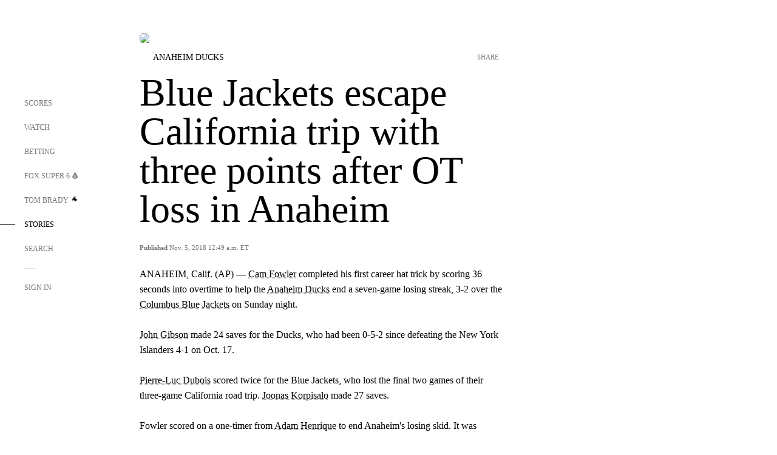

--- FILE ---
content_type: text/html;charset=utf-8
request_url: https://www.foxsports.com/stories/other/blue-jackets-escape-california-trip-with-three-points-after-ot-loss-in-anaheim
body_size: 54069
content:
<!DOCTYPE html><html  lang="en-US" prefix="og: &quot;http://ogp.me/ns# fb: http://ogp.me/ns/fb#&quot;"><head><meta charset="UTF-8">
<meta name="viewport" content="width=device-width, initial-scale=1.0, maximum-scale=5.0, minimum-scale=1.0, user-scalable=yes">
<script type="importmap">{"imports":{"#entry":"/_nuxt/Css1MGUj.js"}}</script>
<title>Blue Jackets escape California trip with three points after OT loss in Anaheim | FOX Sports</title>
<link rel="preconnect" href="https://statics.foxsports.com/static/orion/" crossorigin="anonymous">
<link rel="preconnect" href="https://fonts.googleapis.com" crossorigin="anonymous">
<link rel="preconnect" href="https://tags.tiqcdn.com/utag/foxcorp/fscom-main/prod/utag.js">
<link rel="preconnect" href="https://global.ketchcdn.com">
<link rel="preconnect" href="https://cdn.ketchjs.com">
<link rel="preconnect" href="https://www.google-analytics.com/analytics.js">
<link rel="preconnect" href="https://www.googletagmanager.com">
<link rel="preconnect" href="https://www.gstatic.com">
<link rel="preconnect" href="https://cdn.segment.com">
<script type="text/javascript" async>!function() {
            window.semaphore=window.semaphore || [],
            window.ketch=function() {
              window.semaphore.push(arguments)
            };
            var e=document.createElement("script");
            e.type="text/javascript",
            e.src="https://global.ketchcdn.com/web/v3/config/fds/fox_sports_web_fscom/boot.js",
            e.defer=e.async=!0,
            document.getElementsByTagName("head")[0].appendChild(e)
          }();</script>
<script type="text/javascript" async>(function(d, h){
            var apiKey = "d05807e0a0814e4fb0e91401ac0367d5"
            // TODO: Set a timeout in milliseconds for the anti-flicker.
            var timeout = 1000; 
            // Hides the page and loads the script. Shows page if script fails to load,
            // otherwise the script shows the page.
            var id = "amp-exp-css";
            try {
              if (!d.getElementById(id)) {
                var st = d.createElement("style");
                st.id = id;
                st.innerText = "* { visibility: hidden !important; background-image: none !important; }";
                h.appendChild(st);
                window.setTimeout(function () {st.remove()}, timeout);
                var sc = d.createElement("script");
                sc.src = "https://cdn.amplitude.com/script/"+apiKey+".experiment.js";
                sc.async = true;
                sc.onerror = function () {st.remove()};
                h.insertBefore(sc, d.currentScript || h.lastChild);
              }
            } catch {console.error(e)}
          })(document, document.head);</script>
<script src="//strike.fox.com/static/sports/display/loader.js" async data-hid="strike-script"></script>
<script type="text/javascript" async data-hid="heap">(function () {
        let t=0,s=50
        function x(d){if(localStorage.xid||t>10000){d();return}t+=s;setTimeout(()=>{x(d)},s)}
        x(() => {
          window.heap=window.heap||[],heap.load=function(e,t){window.heap.appid = e,
          window.heap.config = t = t ||
          {};var r=t.forceSSL||"https:"===document.location.protocol,a=document.createElement("script");
          a.type="text/javascript",a.async=!0,a.src=(r?"https:":"http:")+"//cdn.heapanalytics.com/js/heap-"+e+".js";
          var n=document.getElementsByTagName("script")[0];n.parentNode.insertBefore(a,n);
          for(var o=function(e){return function(){heap.push([e].concat(Array.prototype.slice.call(arguments, 0)))}},
          p=["addEventProperties","addUserProperties","clearEventProperties","identify","removeEventProperty","setEventProperties","track","unsetEventProperty"],
          c=0;c<p.length;c++)heap[p[c]]=o(p[c])};
          heap.load("479232849", {rewrite: function(props) {
              if (props.event_properties) {
                if (!props.event_properties.custom) {
                    props.event_properties.custom = {};
                }
                props.event_properties.custom = Object.assign({}, props.event_properties.custom, {original_user_id: heap.userId});
              }
              return props;
            }
          });
          var id=localStorage._WIS_userJWT && JSON.parse(localStorage._WIS_userJWT).item.profileId
          if(id){heap.identify(id)}
        })
      })()
    </script>
<link rel="stylesheet" href="https://fonts.googleapis.com/css?family=Open+Sans:400,400i,600,600i,700,700i,800,800i&display=swap" media="print" onload="this.onload=null;this.removeAttribute(&quot;media&quot;);">
<style>.nav-item-container[data-v-6cc44afe]{cursor:pointer}.nav-item-container .horizontal-nav-item[data-v-6cc44afe]{transition:color .15s ease-out}.nav-item-container .link-forward[data-v-6cc44afe]{height:20px;transition:transform .15s ease-out;width:20px}.nav-item-container:hover .horizontal-nav-item[data-v-6cc44afe]{color:#000}.nav-item-container:hover .link-forward[data-v-6cc44afe]{transform:translate(4px)}</style>
<style>.footer-title[data-v-1e8d06a1]{padding:0 0 15px;text-transform:uppercase}.footer-title[data-v-1e8d06a1],.item-title[data-v-1e8d06a1]{font-family:FANtastic-FOX-Cond;font-size:14px}</style>
<style>.footer-regions-columns[data-v-4f828922]{display:flex;justify-content:space-between;justify-self:end;padding:26px 0 0;width:100%}</style>
<style>.footer-region[data-v-0bde84a8]{border-top:1px solid rgba(5,5,5,.1)}</style>
<style>.personalized-newsletter-wrapper[data-v-45455246]{padding:20px 15px}.personalized-newsletter[data-v-45455246]{background:#0059b5;bottom:0;color:#fff;gap:20px;height:102px;left:0;padding:20px 15px;position:fixed;width:100vw;z-index:10}@media only screen and (max-width:767px){.personalized-newsletter[data-v-45455246]{flex-direction:row;flex-wrap:wrap;gap:12px;height:120px;width:auto}}.entities[data-v-45455246]{display:flex;flex-wrap:wrap;justify-content:center;max-width:130px}@media only screen and (max-width:767px){.entities[data-v-45455246]{flex:1 1 30%;max-width:80px;max-width:100px}}.details[data-v-45455246]{max-width:380px}@media only screen and (max-width:767px){.details[data-v-45455246]{flex:1 1 50%;max-width:100%}}.sign-up[data-v-45455246]{align-items:center;background:#000;border-radius:70px;display:flex;font-size:14px;gap:5px;height:30px;justify-content:center;padding:10px 20px;width:110px}@media only screen and (max-width:767px){.sign-up[data-v-45455246]{width:100%}}.title[data-v-45455246]{font-size:23px;margin-bottom:7.5px}@media only screen and (max-width:767px){.title[data-v-45455246]{font-size:14px}}.desc[data-v-45455246]{font-size:14px}@media only screen and (max-width:767px){.desc[data-v-45455246]{font-size:12px}}.image-logo-container[data-v-45455246]{background:linear-gradient(0deg,#0003,#0003),#0059b5;border:1px solid #000;border-radius:50%;box-sizing:border-box;height:51px;margin-left:-8px;overflow:hidden;padding:5px;width:51px}.image-logo-container img[data-v-45455246]{width:100%}@media only screen and (max-width:767px){.image-logo-container[data-v-45455246]{height:34px;width:34px}}.close-icon-white[data-v-45455246]{align-self:flex-start;display:flex;height:12px;opacity:.6;width:12px}@media only screen and (min-width:768px){.close-icon-white[data-v-45455246]{position:absolute;right:75px}}</style>
<style>.fscom-container.layout-article-content .ap-layout[data-v-bdcf8c76]{margin-left:auto;margin-right:auto;padding-left:0}</style>
<style>.no-padding[data-v-746446fd]{padding:0}.content-type-display[data-v-746446fd]{border-bottom:1px solid #e5e5e5;padding:15px 0 5px}.reactions-container[data-v-746446fd]{color:#0059b5;display:flex;font-weight:400;gap:10px}</style>
<style>.ar[data-v-cacb8665]{display:flex;grid-gap:15px;align-items:center;padding-bottom:20px;transition:all .3s}.ar.event-ar[data-v-cacb8665]{grid-gap:10px}.ar img.img-fluid[data-v-cacb8665]{border-radius:5px;height:auto;max-height:61px;min-width:108px;-o-object-fit:cover;object-fit:cover;transition:transform .3s ease}.ar .article-title[data-v-cacb8665],.ar h3[data-v-cacb8665]{padding:0;transition:all .3s}.ar:hover .article-title[data-v-cacb8665],.ar:hover h3[data-v-cacb8665]{color:#474747;text-decoration:underline}.carousel__slide[data-v-cacb8665],ul[data-v-cacb8665]{flex-direction:column}.carousel__slide[data-v-cacb8665]{justify-content:flex-start}</style>
<style>@media screen and (max-width:768px){.no-data-message[data-v-f6bfd3c1]{height:500px}}</style>
<style>.no-separator[data-v-5b59eb7a]{padding-left:0}.no-separator[data-v-5b59eb7a]:before{content:""}.feed-header-container[data-v-5b59eb7a]{color:#000;gap:16px;grid-template-columns:auto;grid-template-rows:16px auto 31px;height:auto;min-height:auto;position:relative}.feed-header-container .info-text[data-v-5b59eb7a]{align-self:center;color:#757575}</style>
<style>.f-l[data-v-c5a94214]{animation:pulsate-c5a94214 2s infinite both;transition:all .3s}@keyframes pulsate-c5a94214{0%,to{opacity:1}50%{opacity:.6}}</style>
<style>.interaction-bar-container[data-v-b4f021e6]{color:#0059b5;display:flex;font-weight:400;gap:10px}.interaction-bar-container .comments-container[data-v-b4f021e6]{align-items:center;border:1px solid #e5e5e5;border-radius:100px;box-sizing:border-box;display:flex;font-family:ProximaNova;font-size:12px;gap:3px;height:28px;padding:0 10px}</style>
<style>.contributor-accordion[data-v-2958d9fc]{align-items:center;border-bottom:1px solid #e5e5e5;cursor:pointer;display:flex;justify-content:space-between;margin-bottom:10px;padding-bottom:20px}.contributor-wrapper[data-v-2958d9fc]{justify-content:space-between;position:relative;width:100%}.article-contributors.is-acc .contributor-wrapper[data-v-2958d9fc]:after{background:#e5e5e5;bottom:0;content:"";display:block;height:1px;position:absolute;right:0;width:calc(100% - 46px)}.contributor-accordion-images[data-v-2958d9fc]{display:flex}.headshot-wrapper[data-v-2958d9fc]{background-color:#fff}.headshot-wrapper+.headshot-wrapper[data-v-2958d9fc]{margin-left:-15px}.is-collapsed[data-v-2958d9fc]{display:none}.button-favorite[data-v-2958d9fc]{background:transparent;border:none;height:36px;padding:0;width:36px}.button-favorite .favorite-star[data-v-2958d9fc]{height:20px;width:20px}.contributor-fav[data-v-2958d9fc]{align-items:center;display:flex}.contributor-wrapper[data-v-2958d9fc]:last-child:after{background:#e5e5e5;bottom:0;content:"";display:block;height:1px;position:absolute;right:0;width:100%!important}.add-contr[data-v-2958d9fc]{border-bottom:1px solid #e5e5e5}</style>
<style>.next-article-toast[data-v-a82f6483]{background:#fff;bottom:0;box-shadow:0 0 10px #00000026;height:84px;justify-content:center;left:0;padding:0 25px 10px;position:fixed;right:0;z-index:2}.next-article-toast .text[data-v-a82f6483]{padding-top:10px}.next-article-toast.adhesion-unit-present[data-v-a82f6483]{bottom:50px}img[data-v-a82f6483]{padding:20px 10px 0 0}.link-forward[data-v-a82f6483]{position:relative;right:2;top:35px}.title[data-v-a82f6483]{display:-webkit-box;overflow:hidden;-webkit-line-clamp:2;-webkit-box-orient:vertical}</style>
<style>.entity-fav-icon[data-v-5af20ebe]{margin-left:12px}</style>
<style>.external-comments-container[data-v-14082917]{overflow-x:scroll;position:relative;-ms-overflow-style:none;scrollbar-width:none}.external-comments-container[data-v-14082917]::-webkit-scrollbar{display:none}@media screen and (min-width:1024px){.external-comments-container[data-v-14082917]{max-width:647px}}.external-comments-overlay[data-v-14082917]{background:transparent;border:none;cursor:pointer;inset:0;padding:0;position:absolute;z-index:1}</style>
<link rel="stylesheet" href="/_nuxt/entry.DSPFf9Jp.css" crossorigin>
<link rel="stylesheet" href="/_nuxt/StoryBadge.CJLgiN5c.css" crossorigin>
<link rel="stylesheet" href="/_nuxt/filterSingleArticleProps.COzj8dLw.css" crossorigin>
<link rel="stylesheet" href="/_nuxt/NextArticleToast.DLvQdXFU.css" crossorigin>
<link rel="stylesheet" href="/_nuxt/TrendingArticles.DPccI0BZ.css" crossorigin>
<link rel="stylesheet" href="/_nuxt/carousel.DfvV8wSQ.css" crossorigin>
<link rel="preload" href="https://statics.foxsports.com/static/orion/fonts/fs-FANtastic-FOX/FS-FANtastic-FOX.woff2" as="font" crossorigin="anonymous">
<link rel="preload" href="https://statics.foxsports.com/static/orion/fonts/fs-FANtastic-FOX-Cond/FS-FANtastic-FOX-Cond.woff2" as="font" crossorigin="anonymous">
<link rel="preload" href="https://statics.foxsports.com/static/orion/fonts/haas/HaasGrotTextR-55Roman.otf" as="font" crossorigin="anonymous">
<link rel="preload" href="https://statics.foxsports.com/static/orion/fonts/proxima-nova/ProximaNova-Regular.otf" as="font" crossorigin="anonymous">
<link rel="preload" as="image" href="https://statics.foxsports.com/static/orion/images/defaults/story-card.jpg" imagesrcset="https://statics.foxsports.com/static/orion/images/defaults/story-card.jpg, https://statics.foxsports.com/static/orion/images/defaults/story-card.jpg 2x" media="(min-width: 1024px)">
<link rel="preload" as="image" href="https://statics.foxsports.com/static/orion/images/defaults/story-card.jpg" imagesrcset="https://statics.foxsports.com/static/orion/images/defaults/story-card.jpg, https://statics.foxsports.com/static/orion/images/defaults/story-card.jpg 2x" media="(min-width: 500px) and (max-width: 768px)">
<link rel="preload" as="image" href="https://statics.foxsports.com/static/orion/images/defaults/story-card.jpg" imagesrcset="https://statics.foxsports.com/static/orion/images/defaults/story-card.jpg, https://statics.foxsports.com/static/orion/images/defaults/story-card.jpg 2x" media="(min-width: 768px) and (max-width: 1023px)">
<link rel="preload" as="image" href="https://statics.foxsports.com/static/orion/images/defaults/story-card.jpg" imagesrcset="https://statics.foxsports.com/static/orion/images/defaults/story-card.jpg, https://statics.foxsports.com/static/orion/images/defaults/story-card.jpg 2x" media="(max-width: 499px)">
<link rel="modulepreload" as="script" crossorigin href="/_nuxt/Css1MGUj.js">
<link rel="modulepreload" as="script" crossorigin href="/_nuxt/UDLl1x7k.js">
<link rel="modulepreload" as="script" crossorigin href="/_nuxt/9EQj_YR7.js">
<link rel="modulepreload" as="script" crossorigin href="/_nuxt/DKfimjEE.js">
<link rel="modulepreload" as="script" crossorigin href="/_nuxt/B_9NSM9v.js">
<link rel="modulepreload" as="script" crossorigin href="/_nuxt/flpufBj8.js">
<link rel="modulepreload" as="script" crossorigin href="/_nuxt/ChG3eLJ9.js">
<link rel="modulepreload" as="script" crossorigin href="/_nuxt/BemOjWoH.js">
<link rel="modulepreload" as="script" crossorigin href="/_nuxt/LJT57rfc.js">
<link rel="modulepreload" as="script" crossorigin href="/_nuxt/8uEoLh64.js">
<link rel="modulepreload" as="script" crossorigin href="/_nuxt/DrOPTG0J.js">
<link rel="modulepreload" as="script" crossorigin href="/_nuxt/CPwDztP1.js">
<link rel="modulepreload" as="script" crossorigin href="/_nuxt/BylnaH6S.js">
<link rel="modulepreload" as="script" crossorigin href="/_nuxt/DDVMjp5N.js">
<link rel="modulepreload" as="script" crossorigin href="/_nuxt/DvMBCncC.js">
<link rel="modulepreload" as="script" crossorigin href="/_nuxt/C1IYjFJt.js">
<link rel="modulepreload" as="script" crossorigin href="/_nuxt/CCCUfbIX.js">
<link rel="modulepreload" as="script" crossorigin href="/_nuxt/N8-QomvG.js">
<link rel="modulepreload" as="script" crossorigin href="/_nuxt/BRmRQSeB.js">
<link rel="modulepreload" as="script" crossorigin href="/_nuxt/CPcgIbBu.js">
<link rel="modulepreload" as="script" crossorigin href="/_nuxt/B40iGseY.js">
<link rel="modulepreload" as="script" crossorigin href="/_nuxt/B62yTzzz.js">
<link rel="modulepreload" as="script" crossorigin href="/_nuxt/DxLoiGhy.js">
<link rel="modulepreload" as="script" crossorigin href="/_nuxt/BOVWJ5_K.js">
<link rel="modulepreload" as="script" crossorigin href="/_nuxt/OIdKG0IM.js">
<link rel="modulepreload" as="script" crossorigin href="/_nuxt/CSo1R0D2.js">
<link rel="modulepreload" as="script" crossorigin href="/_nuxt/Pq7N0dlD.js">
<link rel="modulepreload" as="script" crossorigin href="/_nuxt/C6oUdzTU.js">
<link rel="modulepreload" as="script" crossorigin href="/_nuxt/BBHjEFBg.js">
<link rel="modulepreload" as="script" crossorigin href="/_nuxt/CKucIgbB.js">
<link rel="modulepreload" as="script" crossorigin href="/_nuxt/D7AYH7Og.js">
<link rel="modulepreload" as="script" crossorigin href="/_nuxt/DxTm1C7a.js">
<script src="https://b2b-static.oddschecker.com/oc-widgets/oc-connect-widget/index.js" defer type="module" data-hid="fairplay"></script>
<script type="text/javascript" src="https://prod.fennec.atp.fox/js/fennec.js" defer></script>
<script src="https://statics.foxsports.com/static/orion/js/segment-analytics.js" defer data-hid="segment"></script>
<script src="https://statics.foxsports.com/static/orion/js/video-loader.js" defer data-hid="videoLoader"></script>
<link rel="dns-prefetch" href="https://cdn.heapanalytics.com">
<link rel="dns-prefetch" href="//static.chartbeat.com">
<link rel="dns-prefetch" href="https://prod.fennec.atp.fox/js/fennec.js">
<link rel="dns-prefetch" href="https://d2yyd1h5u9mauk.cloudfront.net">
<link rel="dns-prefetch" href="https://snippet.minute.ly">
<link rel="dns-prefetch" href="//player.fox.com">
<link rel="dns-prefetch" href="https://b.fssta.com">
<link rel="dns-prefetch" href="https://a57.foxsports.com">
<link rel="dns-prefetch" href="https://www.youtube.com">
<link rel="dns-prefetch" href="//strike.fox.com/static/sports">
<link rel="dns-prefetch" href="//cdn.taboola.com">
<link rel="dns-prefetch" href="//apv-launcher.minute.ly">
<link rel="dns-prefetch" href="https://apv-static.minute.ly">
<link rel="prefetch" as="style" crossorigin href="/_nuxt/VideoTags.BolR0GUa.css">
<link rel="prefetch" as="style" crossorigin href="/_nuxt/VideoPlaylistItem.DPbdiSSf.css">
<link rel="prefetch" as="script" crossorigin href="/_nuxt/B_L6sQYI.js">
<link rel="prefetch" as="script" crossorigin href="/_nuxt/goTRVQ9q.js">
<link rel="prefetch" as="script" crossorigin href="/_nuxt/Cvj6lyJR.js">
<link rel="prefetch" as="script" crossorigin href="/_nuxt/B0EffI4M.js">
<link rel="prefetch" as="script" crossorigin href="/_nuxt/CHJNrcc6.js">
<link rel="prefetch" as="script" crossorigin href="/_nuxt/UAxYFGYq.js">
<link rel="prefetch" as="script" crossorigin href="/_nuxt/DGjkoeYl.js">
<link rel="prefetch" as="script" crossorigin href="/_nuxt/DQa2BVRg.js">
<link rel="prefetch" as="script" crossorigin href="/_nuxt/cbcfn19W.js">
<link rel="prefetch" as="script" crossorigin href="/_nuxt/BlEeQn-_.js">
<link rel="prefetch" as="script" crossorigin href="/_nuxt/DlkvQl0i.js">
<link rel="prefetch" as="script" crossorigin href="/_nuxt/DZCrth6a.js">
<link rel="prefetch" as="style" crossorigin href="/_nuxt/event-player-pill.BBuFP1gU.css">
<link rel="prefetch" as="style" crossorigin href="/_nuxt/NewsPost.Dv77q0r9.css">
<link rel="prefetch" as="style" crossorigin href="/_nuxt/VideoFooterCarousel.B3k6ubie.css">
<link rel="prefetch" as="style" crossorigin href="/_nuxt/navService.BvBs5Vwi.css">
<link rel="prefetch" as="style" crossorigin href="/_nuxt/SecondaryNavigationContent.BlPmQdjq.css">
<link rel="prefetch" as="script" crossorigin href="/_nuxt/DDSd1g-B.js">
<link rel="prefetch" as="script" crossorigin href="/_nuxt/DBUfcOqV.js">
<link rel="prefetch" as="script" crossorigin href="/_nuxt/CzICVTPq.js">
<link rel="prefetch" as="script" crossorigin href="/_nuxt/BqJVEzGB.js">
<link rel="prefetch" as="script" crossorigin href="/_nuxt/iCfYwmyf.js">
<link rel="prefetch" as="script" crossorigin href="/_nuxt/BA6oEyIu.js">
<link rel="prefetch" as="script" crossorigin href="/_nuxt/BP0WAZda.js">
<link rel="prefetch" as="script" crossorigin href="/_nuxt/DWdhdNEn.js">
<link rel="prefetch" as="script" crossorigin href="/_nuxt/B9csEMMa.js">
<link rel="prefetch" as="script" crossorigin href="/_nuxt/B8L3eyHv.js">
<link rel="prefetch" as="script" crossorigin href="/_nuxt/By_9kbMl.js">
<link rel="prefetch" as="script" crossorigin href="/_nuxt/DuO3R9gQ.js">
<link rel="prefetch" as="script" crossorigin href="/_nuxt/B7L_cy1_.js">
<link rel="prefetch" as="script" crossorigin href="/_nuxt/DN--Sact.js">
<link rel="prefetch" as="script" crossorigin href="/_nuxt/CiZ8yY5j.js">
<link rel="prefetch" as="script" crossorigin href="/_nuxt/CptzKmlz.js">
<link rel="prefetch" as="script" crossorigin href="/_nuxt/CM7fF6YE.js">
<link rel="prefetch" as="script" crossorigin href="/_nuxt/DBhpVf5L.js">
<link rel="prefetch" as="script" crossorigin href="/_nuxt/C46SbgZN.js">
<link rel="prefetch" as="script" crossorigin href="/_nuxt/BDvncwkP.js">
<link rel="prefetch" as="script" crossorigin href="/_nuxt/BXXBQYRs.js">
<link rel="prefetch" as="script" crossorigin href="/_nuxt/W1xi6m-g.js">
<link rel="prefetch" as="script" crossorigin href="/_nuxt/BLU51144.js">
<link rel="prefetch" as="script" crossorigin href="/_nuxt/CJBzltZI.js">
<link rel="prefetch" as="script" crossorigin href="/_nuxt/CGGwF5II.js">
<link rel="prefetch" as="script" crossorigin href="/_nuxt/DwCRWsfP.js">
<link rel="prefetch" as="script" crossorigin href="/_nuxt/B-zNxOhj.js">
<link rel="prefetch" as="script" crossorigin href="/_nuxt/zbChqe46.js">
<link rel="prefetch" as="script" crossorigin href="/_nuxt/i4SwtdXG.js">
<link rel="prefetch" as="script" crossorigin href="/_nuxt/BIhd1HD_.js">
<link rel="prefetch" as="script" crossorigin href="/_nuxt/CPqVAgrY.js">
<link rel="prefetch" as="script" crossorigin href="/_nuxt/ChjWH6Zp.js">
<link rel="prefetch" as="script" crossorigin href="/_nuxt/CqqG08aw.js">
<link rel="prefetch" as="script" crossorigin href="/_nuxt/BLPk-hnI.js">
<link rel="prefetch" as="script" crossorigin href="/_nuxt/D31R2Umi.js">
<link rel="prefetch" as="script" crossorigin href="/_nuxt/CT9bQIw6.js">
<link rel="prefetch" as="script" crossorigin href="/_nuxt/oVscPNHT.js">
<link rel="prefetch" as="script" crossorigin href="/_nuxt/BgpjVBC_.js">
<link rel="prefetch" as="script" crossorigin href="/_nuxt/Byd4bgoO.js">
<link rel="prefetch" as="script" crossorigin href="/_nuxt/CVJ9AKwz.js">
<link rel="prefetch" as="script" crossorigin href="/_nuxt/3fCBDSBr.js">
<link rel="prefetch" as="script" crossorigin href="/_nuxt/EIstahwy.js">
<link rel="prefetch" as="script" crossorigin href="/_nuxt/DlJwQ9E4.js">
<link rel="prefetch" as="script" crossorigin href="/_nuxt/CRxdDjmM.js">
<link rel="prefetch" as="script" crossorigin href="/_nuxt/BHHmyx31.js">
<link rel="prefetch" as="script" crossorigin href="/_nuxt/aUTN9F48.js">
<link rel="prefetch" as="script" crossorigin href="/_nuxt/qykjrl_c.js">
<link rel="prefetch" as="script" crossorigin href="/_nuxt/DiCL1EVL.js">
<link rel="prefetch" as="script" crossorigin href="/_nuxt/X8MXzexR.js">
<link rel="prefetch" as="script" crossorigin href="/_nuxt/Bql5Fv0o.js">
<link rel="prefetch" as="script" crossorigin href="/_nuxt/90hM1iiA.js">
<link rel="prefetch" as="script" crossorigin href="/_nuxt/B0Z0cSNO.js">
<link rel="prefetch" as="script" crossorigin href="/_nuxt/F4YxWZqG.js">
<link rel="prefetch" as="script" crossorigin href="/_nuxt/DxlpCEy4.js">
<link rel="prefetch" as="script" crossorigin href="/_nuxt/aewH-ILO.js">
<link rel="prefetch" as="script" crossorigin href="/_nuxt/B8W03q_o.js">
<link rel="prefetch" as="script" crossorigin href="/_nuxt/BrBbAmBs.js">
<link rel="prefetch" as="script" crossorigin href="/_nuxt/2uwKOTP8.js">
<link rel="prefetch" as="script" crossorigin href="/_nuxt/C1dzas1m.js">
<link rel="prefetch" as="script" crossorigin href="/_nuxt/Dwp0Ba1p.js">
<link rel="prefetch" as="script" crossorigin href="/_nuxt/36skOmO6.js">
<link rel="prefetch" as="script" crossorigin href="/_nuxt/BWhUnIRx.js">
<link rel="prefetch" as="script" crossorigin href="/_nuxt/D0CEoi_H.js">
<link rel="prefetch" as="script" crossorigin href="/_nuxt/BDS0YSdK.js">
<link rel="prefetch" as="script" crossorigin href="/_nuxt/CB9JAQ57.js">
<link rel="prefetch" as="script" crossorigin href="/_nuxt/B-o8qXbS.js">
<link rel="prefetch" as="script" crossorigin href="/_nuxt/DCrNZysY.js">
<link rel="prefetch" as="style" crossorigin href="/_nuxt/LeaguePage.DHo0CRNx.css">
<link rel="prefetch" as="style" crossorigin href="/_nuxt/ExpandedView.CX7mx7CA.css">
<link rel="prefetch" as="style" crossorigin href="/_nuxt/Bracket.ByBgTwwT.css">
<link rel="prefetch" as="script" crossorigin href="/_nuxt/spDMAIbX.js">
<link rel="prefetch" as="script" crossorigin href="/_nuxt/B3poqJ-H.js">
<link rel="prefetch" as="script" crossorigin href="/_nuxt/DlAE6SYT.js">
<link rel="prefetch" as="script" crossorigin href="/_nuxt/oyJBWrI6.js">
<link rel="prefetch" as="script" crossorigin href="/_nuxt/BlcW9bxx.js">
<link rel="prefetch" as="script" crossorigin href="/_nuxt/BQPlny2J.js">
<link rel="prefetch" as="script" crossorigin href="/_nuxt/i202b--O.js">
<link rel="prefetch" as="script" crossorigin href="/_nuxt/1lAdd_8f.js">
<link rel="prefetch" as="script" crossorigin href="/_nuxt/aI6VOrRg.js">
<link rel="prefetch" as="script" crossorigin href="/_nuxt/D73vHhw8.js">
<link rel="prefetch" as="script" crossorigin href="/_nuxt/D__6wWzB.js">
<link rel="prefetch" as="style" crossorigin href="/_nuxt/scores-page._PwDqn9X.css">
<link rel="prefetch" as="script" crossorigin href="/_nuxt/DS3_Oljs.js">
<link rel="prefetch" as="script" crossorigin href="/_nuxt/Bj0Pt1Pn.js">
<link rel="prefetch" as="script" crossorigin href="/_nuxt/DIMaGPR1.js">
<link rel="prefetch" as="script" crossorigin href="/_nuxt/DHK5GWaJ.js">
<link rel="prefetch" as="script" crossorigin href="/_nuxt/H0tCiLnH.js">
<link rel="prefetch" as="script" crossorigin href="/_nuxt/BZ_3EK2d.js">
<link rel="prefetch" as="script" crossorigin href="/_nuxt/CGDEzLM5.js">
<link rel="prefetch" as="script" crossorigin href="/_nuxt/v-totZN6.js">
<link rel="prefetch" as="script" crossorigin href="/_nuxt/BsmB2GAz.js">
<link rel="prefetch" as="script" crossorigin href="/_nuxt/X-BxfUY3.js">
<link rel="prefetch" as="script" crossorigin href="/_nuxt/DUyuPxH3.js">
<link rel="prefetch" as="script" crossorigin href="/_nuxt/Duz-7u6E.js">
<link rel="prefetch" as="script" crossorigin href="/_nuxt/CoSIj2IQ.js">
<link rel="prefetch" as="script" crossorigin href="/_nuxt/DG96JBZc.js">
<link rel="prefetch" as="style" crossorigin href="/_nuxt/EventPage.8en7I9F_.css">
<link rel="prefetch" as="script" crossorigin href="/_nuxt/hVGZ1VYu.js">
<link rel="prefetch" as="script" crossorigin href="/_nuxt/Dy5VeddH.js">
<link rel="prefetch" as="script" crossorigin href="/_nuxt/CE119TSl.js">
<link rel="prefetch" as="script" crossorigin href="/_nuxt/C-1G9FS8.js">
<link rel="prefetch" as="script" crossorigin href="/_nuxt/BxYM8Hqy.js">
<link rel="prefetch" as="script" crossorigin href="/_nuxt/CNQmKah7.js">
<link rel="prefetch" as="script" crossorigin href="/_nuxt/ClwFfVbA.js">
<link rel="prefetch" as="script" crossorigin href="/_nuxt/5HYSz8z2.js">
<link rel="prefetch" as="script" crossorigin href="/_nuxt/De8x644P.js">
<link rel="prefetch" as="script" crossorigin href="/_nuxt/Tx1iXb-L.js">
<link rel="prefetch" as="script" crossorigin href="/_nuxt/D5-IWO6e.js">
<link rel="prefetch" as="script" crossorigin href="/_nuxt/CDummHjN.js">
<link rel="prefetch" as="style" crossorigin href="/_nuxt/GolfScorecard.ZP5qeE3P.css">
<link rel="prefetch" as="script" crossorigin href="/_nuxt/D8TczEap.js">
<link rel="prefetch" as="style" crossorigin href="/_nuxt/PressPassLayout.BDGs0WvY.css">
<link rel="prefetch" as="script" crossorigin href="/_nuxt/BImZeXP9.js">
<link rel="prefetch" as="script" crossorigin href="/_nuxt/b81LXJ2A.js">
<link rel="prefetch" as="script" crossorigin href="/_nuxt/BgsAn3KO.js">
<link rel="prefetch" as="script" crossorigin href="/_nuxt/CljaJdyr.js">
<link rel="prefetch" as="script" crossorigin href="/_nuxt/DXkJdcUE.js">
<link rel="prefetch" as="script" crossorigin href="/_nuxt/C_HipjBA.js">
<link rel="prefetch" as="script" crossorigin href="/_nuxt/rjvMKfaX.js">
<link rel="prefetch" as="style" crossorigin href="/_nuxt/WebViewSocial.ntOc5eCc.css">
<link rel="prefetch" as="script" crossorigin href="/_nuxt/BS13BcbV.js">
<link rel="prefetch" as="script" crossorigin href="/_nuxt/DovXq3Nf.js">
<link rel="prefetch" as="script" crossorigin href="/_nuxt/Xv7r7ONY.js">
<link rel="prefetch" as="script" crossorigin href="/_nuxt/C-NX93px.js">
<link rel="prefetch" as="script" crossorigin href="/_nuxt/wX5FT-EC.js">
<link rel="prefetch" as="script" crossorigin href="/_nuxt/CgUuMd-F.js">
<link rel="prefetch" as="script" crossorigin href="/_nuxt/DcKRcojk.js">
<link rel="prefetch" as="script" crossorigin href="/_nuxt/D5enTiuu.js">
<link rel="prefetch" as="script" crossorigin href="/_nuxt/BZgIVDb3.js">
<link rel="prefetch" as="script" crossorigin href="/_nuxt/W6iKoDBF.js">
<link rel="prefetch" as="script" crossorigin href="/_nuxt/BJlUqlew.js">
<link rel="prefetch" as="script" crossorigin href="/_nuxt/Bh9GulPD.js">
<link rel="prefetch" as="style" crossorigin href="/_nuxt/Super6.DEFxfjw3.css">
<link rel="prefetch" as="style" crossorigin href="/_nuxt/super6NavService.DDcNB3nq.css">
<link rel="prefetch" as="script" crossorigin href="/_nuxt/D7m3x6f6.js">
<link rel="prefetch" as="script" crossorigin href="/_nuxt/DLR09ZEH.js">
<link rel="prefetch" as="script" crossorigin href="/_nuxt/B4zVjd92.js">
<link rel="prefetch" as="script" crossorigin href="/_nuxt/C4qt7s6L.js">
<link rel="prefetch" as="script" crossorigin href="/_nuxt/wbom_Yf8.js">
<link rel="prefetch" as="script" crossorigin href="/_nuxt/DpHegkxM.js">
<link rel="prefetch" as="script" crossorigin href="/_nuxt/k5OOftPZ.js">
<link rel="prefetch" as="script" crossorigin href="/_nuxt/DJaQ-sFs.js">
<link rel="prefetch" as="style" crossorigin href="/_nuxt/MyPicks.hDBwvZdv.css">
<link rel="prefetch" as="style" crossorigin href="/_nuxt/RangeInput.DXsnbpIa.css">
<link rel="prefetch" as="script" crossorigin href="/_nuxt/C_TpddW8.js">
<link rel="prefetch" as="script" crossorigin href="/_nuxt/CMzc-pVB.js">
<link rel="prefetch" as="script" crossorigin href="/_nuxt/BSJe3SvG.js">
<link rel="prefetch" as="script" crossorigin href="/_nuxt/WmlI43tH.js">
<link rel="prefetch" as="script" crossorigin href="/_nuxt/fA4FEhYu.js">
<link rel="prefetch" as="style" crossorigin href="/_nuxt/VideoContainer.D-41S7cZ.css">
<link rel="prefetch" as="script" crossorigin href="/_nuxt/BNuGOvqR.js">
<link rel="prefetch" as="script" crossorigin href="/_nuxt/BHYR_Fyx.js">
<link rel="prefetch" as="script" crossorigin href="/_nuxt/CjF18RFH.js">
<link rel="prefetch" as="script" crossorigin href="/_nuxt/BEWKq_qq.js">
<link rel="prefetch" as="script" crossorigin href="/_nuxt/NxbUKA8W.js">
<link rel="prefetch" as="script" crossorigin href="/_nuxt/Dc4CSSqT.js">
<link rel="prefetch" as="script" crossorigin href="/_nuxt/DU1W8u8E.js">
<link rel="prefetch" as="script" crossorigin href="/_nuxt/B1Iezcyh.js">
<link rel="prefetch" as="script" crossorigin href="/_nuxt/1vHs5x6H.js">
<link rel="prefetch" as="script" crossorigin href="/_nuxt/VZz937bd.js">
<link rel="prefetch" as="script" crossorigin href="/_nuxt/ucX1OjGa.js">
<link rel="prefetch" as="script" crossorigin href="/_nuxt/CWrVaMsE.js">
<link rel="prefetch" as="script" crossorigin href="/_nuxt/BjYQNlAO.js">
<link rel="prefetch" as="script" crossorigin href="/_nuxt/CTahL6Jt.js">
<link rel="prefetch" as="script" crossorigin href="/_nuxt/sptGkP0t.js">
<link rel="prefetch" as="script" crossorigin href="/_nuxt/ayeYEYi-.js">
<link rel="prefetch" as="script" crossorigin href="/_nuxt/BEoVusjn.js">
<link rel="prefetch" as="script" crossorigin href="/_nuxt/Ci5RFMhz.js">
<link rel="prefetch" as="script" crossorigin href="/_nuxt/fvNRImG-.js">
<link rel="prefetch" as="script" crossorigin href="/_nuxt/D4glGjRv.js">
<link rel="prefetch" as="script" crossorigin href="/_nuxt/B22foRNZ.js">
<link rel="prefetch" as="script" crossorigin href="/_nuxt/4tUb0uum.js">
<link rel="prefetch" as="script" crossorigin href="/_nuxt/COCX4ZGr.js">
<link rel="prefetch" as="script" crossorigin href="/_nuxt/gPm1QUlI.js">
<link rel="prefetch" as="script" crossorigin href="/_nuxt/Cyv_fRJG.js">
<link rel="prefetch" as="script" crossorigin href="/_nuxt/jHNp47MZ.js">
<link rel="prefetch" as="script" crossorigin href="/_nuxt/DbAYoome.js">
<link rel="prefetch" as="script" crossorigin href="/_nuxt/Ch7D6eCY.js">
<link rel="prefetch" as="script" crossorigin href="/_nuxt/pwCi2qYV.js">
<link rel="prefetch" as="style" crossorigin href="/_nuxt/FullWidthImage.BheUqYot.css">
<link rel="prefetch" as="script" crossorigin href="/_nuxt/tVHmJqhG.js">
<link rel="prefetch" as="script" crossorigin href="/_nuxt/bod5xuU_.js">
<link rel="prefetch" as="script" crossorigin href="/_nuxt/ByysN195.js">
<link rel="prefetch" as="script" crossorigin href="/_nuxt/DE6CY-Gm.js">
<link rel="prefetch" as="script" crossorigin href="/_nuxt/BarLpH3C.js">
<link rel="prefetch" as="script" crossorigin href="/_nuxt/C6F9aDj0.js">
<link rel="prefetch" as="script" crossorigin href="/_nuxt/b0a9q6Oa.js">
<link rel="prefetch" as="script" crossorigin href="/_nuxt/CfEL7IRh.js">
<link rel="prefetch" as="script" crossorigin href="/_nuxt/CPQMhUo2.js">
<link rel="prefetch" as="script" crossorigin href="/_nuxt/D5UenVDm.js">
<link rel="prefetch" as="script" crossorigin href="/_nuxt/BI4N630M.js">
<link rel="prefetch" as="script" crossorigin href="/_nuxt/EWP6r2Bb.js">
<link rel="prefetch" as="script" crossorigin href="/_nuxt/DyVfEnlN.js">
<link rel="prefetch" as="script" crossorigin href="/_nuxt/B0gJCexq.js">
<link rel="prefetch" as="script" crossorigin href="/_nuxt/BXZqzQOm.js">
<link rel="prefetch" as="script" crossorigin href="/_nuxt/DP8uuLpV.js">
<link rel="prefetch" as="script" crossorigin href="/_nuxt/G5jjXBs-.js">
<link rel="prefetch" as="script" crossorigin href="/_nuxt/B2Yrsars.js">
<link rel="prefetch" as="script" crossorigin href="/_nuxt/B7pwuT6O.js">
<link rel="prefetch" as="script" crossorigin href="/_nuxt/CBFhFG42.js">
<link rel="prefetch" as="script" crossorigin href="/_nuxt/B4muh9So.js">
<link rel="prefetch" as="script" crossorigin href="/_nuxt/Ca9Tnj-s.js">
<link rel="prefetch" as="script" crossorigin href="/_nuxt/9lZK2x7f.js">
<meta http-equiv="X-UA-Compatible" content="IE=edge,chrome=1">
<meta http-equiv="Content-Security-Policy" content="upgrade-insecure-requests">
<meta name="format-detection" content="telephone=no">
<meta name="mobile-web-app-capable" content="yes">
<meta name="apple-mobile-web-app-status-bar-style" content="black">
<meta name="msapplication-TileColor" content="#ffffff">
<meta name="theme-color" content="#ffffff">
<meta property="fb:pages" content="112638779551">
<link rel="apple-touch-icon" sizes="180x180" href="/apple-touch-icon.png">
<link rel="icon" href="/favicon.svg">
<link rel="icon" type="image/png" sizes="32x32" href="/favicon-32x32.png">
<link rel="icon" type="image/png" sizes="16x16" href="/favicon-16x16.png">
<link rel="manifest" href="/manifest.webmanifest" crossorigin="use-credentials">
<link rel="mask-icon" href="/safari-pinned-tab.svg" color="#454545">
<link rel="publisher" href="https://plus.google.com/+foxsports">
<link rel="amphtml" href="https://amp.foxsports.com/stories/other/blue-jackets-escape-california-trip-with-three-points-after-ot-loss-in-anaheim">
<link rel="stylesheet preload" as="style" type="text/css" href="https://statics.foxsports.com/static/orion/css/story.min.css">
<link rel="canonical" href="https://www.foxsports.com/stories/other/blue-jackets-escape-california-trip-with-three-points-after-ot-loss-in-anaheim">
<link rel="alternate" href="android-app://com.foxsports.android/fsapp/sport/stories/other/blue-jackets-escape-california-trip-with-three-points-after-ot-loss-in-anaheim">
<script type="text/javascript" data-hid="ad-settings">window.adSettings = {"strike":{"pageTypeDict":{"super-6-webview":"super-6","team-index":"team","boxscore-updated-url":"event","shows":"show","special-event-page-subnav":"special-event","special-event-page":"special-event","live-channel":"watch","league-stats":"league","results":"event","watch-replay":"watch","subleague-futures":"league","event-schedule":"watch","scores-scorespath":"scores","betting-page":"odds","static":"homepage","watch-vertical-videoId":"watch","super-6-contest-view-entry":"super-6","league":"league","special-event-one-off-page":"topic","index":"homepage","super-6-home":"super-6","article":"story","racetrax":"event","show-replays":"watch","golfScorecard":"event","live-blog-category-canonical":"story","subleague":"league","foxsuper6widget":"super-6","personalities":"personality","fan-guide-webview":"special-event","league-futures":"league","video":"watch","replays":"watch","showsPage":"show","watchShows":"watch","live":"watch","scores-scorespath-subleague":"scores","soccer-leagues":"league","team-futures":"team","golf-boxscore":"event","watch-vertical-video-id":"watch","personalitiesPage":"personality","player-index":"athlete","odds-page":"odds","special-event-page-clean-subnav":"special-event","topics":"topic","all-articles":"story","special-event-page-clean-subview":"special-event","boxscore":"event","ap-article":"story","team-subnav":"team","player-subnav":"athlete","subleague-stats":"league","podcasts":"show","special-event-page-subview":"special-event","special-event-page-clean":"special-event","super-6-contest":"super-6","super-6-overall-view":"super-6","topics-topic":"topic","stories-cat":"story","videoVanityUrl":"watch"},"adhesionUnit":{"iosAdUnitTablet":"","androidAdUnitTablet":"","minutesToReEnable":10,"androidAdUnitMobile":"","blacklist":{"urls":["/big-noon-kickoff-experience","/instant-access","/provider/register","/newsletter","/mobile","/rss-feeds","/privacy-policy","/terms-of-use","/closed-captioning","/ppv-terms-of-use","/fox-super-6-how-to-play","/draftkings-pick-6-terms","/usfl-app","/about-cleatus-ai","/profile-updates","/2024-ufl-super-6-challenge-official-rules","/our-commitment-responsible-gambling","/recordkeeping","/end-user-license-agreement","/2025-liv-golf-miami-super-6-challenge-official-rules","/draftkings-osb-terms","/2024-nfl-network-international-super-6-challenge-official-rules","/big-noon-kickoff-5k-sweepstakes","/alaska-airlines","/draftkings-daily-fantasy-sports-terms","/draftkings-sportsbook-terms","/pp-test-3","/usfl-application-end-user-license-agreement","/whats-new","/find-fs1-on-your-tv"],"pageTypes":["super-6"]},"disabled":false,"iosAdUnitMobile":"","webAdUnitTablet":"adh","webAdUnitMobile":"adh","webAdUnitDesktop":"adh"},"channelName":"fsp","placements":{"news":{"webAdUnitTablet":"lb{index}","webAdUnitMobile":"ban{index}","webAdUnitDesktop":"ban{index}","frequency":5},"scores":{"mobileChipsPerRow":1,"chipsPerRow":3,"leagueOffset":1,"topFrequency":2,"eventChipsPerRow":2,"webAdUnitTablet":"lb{index}","webAdUnitMobile":"ban{index}","webAdUnitDesktop":"lb{index}","frequency":4},"videos":{"webAdUnitTablet":"lb{index}","webAdUnitMobile":"ban{index}","webAdUnitDesktop":"ban{index}","frequency":5},"recap":{"webAdUnitTablet":"lb{index}","webAdUnitMobile":"ban{index}","webAdUnitDesktop":"ban{index}"},"poll":{"adTimerSeconds":7},"article":{"right-rail":{"disabled":true,"webAdUnitTablet":"ban1","webAdUnitMobile":"ban1","webAdUnitDesktop":"ban1"},"body":{"numOfAds":20,"startIndex":1,"niva":{"startIndex":12,"webAdUnitTablet":"nivalb","webAdUnitMobile":"nivaban","webAdUnitDesktop":"nivaban"},"minCharCount":170,"webAdUnitTablet":"lb{index}","webAdUnitMobile":"ban{index}","webAdUnitDesktop":"ban{index}","frequency":4}},"replays":{"webAdUnitTablet":"lb{index}","webAdUnitMobile":"ban{index}","webAdUnitDesktop":"ban{index}","frequency":5},"feed":{"webAdUnitTablet":"lb{index}","webAdUnitMobile":"ban{index}","webAdUnitDesktop":"ban{index}"},"league-scores":{"mobileChipsPerRow":1,"chipsPerRow":3,"leagueOffset":1,"eventChipsPerRow":2,"webAdUnitTablet":"lb{index}","webAdUnitMobile":"ban{index}","webAdUnitDesktop":"ban{index}","frequency":4},"odds":{"numOfAds":2,"startIndex":0,"webAdUnitTablet":"lb{index}","webAdUnitMobile":"ban{index}","webAdUnitDesktop":"ban{index}","frequency":2},"live-blog":{"right-rail":{"disabled":true,"webAdUnitTablet":"ban1","webAdUnitMobile":"ban1","webAdUnitDesktop":"ban1"},"body":{"numOfAds":20,"startIndex":0,"niva":{"startIndex":4,"webAdUnitTablet":"nivalb","webAdUnitMobile":"nivaban","webAdUnitDesktop":"nivaban"},"intro":{"startIndex":1,"webAdUnitTablet":"lb1","webAdUnitMobile":"ban1","webAdUnitDesktop":"ban1"},"webAdUnitTablet":"lb{index}","webAdUnitMobile":"ban{index}","webAdUnitDesktop":"ban{index}","frequency":3}},"event":{"webAdUnitTablet":"lb{index}","webAdUnitMobile":"ban{index}","webAdUnitDesktop":"ban{index}"},"sfvod":{"webAdUnitTablet":"lb{index}","webAdUnitMobile":"ban{index}","webAdUnitDesktop":"ban{index}","frequency":5},"matchup":{"webAdUnitTablet":"lb{index}","webAdUnitMobile":"ban{index}","webAdUnitDesktop":"ban{index}"}},"scriptSrc":"//strike.fox.com/static/sports/display/loader.js"}}</script>
<script type="application/ld+json" defer>{"@context":"https://schema.org","@type":"NewsArticle","headline":"Blue Jackets escape California trip with three points after OT loss in Anaheim","speakable":{"@type":"SpeakableSpecification","xpath":["/html/head/title","/html/head/meta[@name='description']/@content"],"url":"https://www.foxsports.com/stories/other/blue-jackets-escape-california-trip-with-three-points-after-ot-loss-in-anaheim"},"articleBody":"ANAHEIM, Calif. (AP) — Cam Fowler completed his first career hat trick by scoring 36 seconds into overtime to help the Anaheim Ducks end a seven-game losing streak, 3-2 over the Columbus Blue Jackets on Sunday night.John Gibson made 24 saves for the Ducks, who had been 0-5-2 since defeating the New York Islanders 4-1 on Oct. 17.Pierre-Luc Dubois scored twice for the Blue Jackets, who lost the final two games of their three-game California road trip. Joonas Korpisalo made 27 saves.Fowler scored on a one-timer from Adam Henrique to end Anaheim's losing skid. It was Fowler's 56th career goal, tying Francois Beauchemin for second-most by a Anaheim defenseman all-time.Dubois earned a point for Columbus by scoring with 31.3 seconds remaining in the third period to tie the game at 2.The Ducks went in front 2-1 at 18:26 of the second period on Fowler's second goal of the season, a wrist shot into the top netting.Fowler tied it at 1 at 9:09 during 4-on-4 play. Rickard Rakell lost the puck skating past two Columbus defenders, but it went through the slot to Fowler for a shot into an open net.Fowler has three goals and two assists during a three-game point streak.The Blue Jackets took a 1-0 lead at 3:33 of the second period when Dubois scored on a wrist shot from the right circle that went between Gibson's legs. Dubois had just come out of the penalty box after serving his third minor penalty of the game before getting his fifth goal of the season.The Blue Jackets went 0 for 6 on the power play and are 2 for 38 in their past 10 games. Artemin Panarin appeared to have scored with the man-advantage early in the third period, but it came immediately after Alexander Wennberg tripped Ducks defenseman Jacob Larsson.Ducks C Ryan Getzlaf did not play because of an upper-body injury and is considered day to day.NOTES: Ducks coach Randy Carlyle won his 460th game, tying Roger Neilson for 30th most in NHL history. ... Blue Jackets D Seth Jones played in his 400th NHL game and had two assists. ... The Ducks allowed three shots in the first period, their fewest in any period in regulation this season. Anaheim had allowed at least 16 shots in the first period in each of its first 14 games.UP NEXTBlue Jackets: Return home to host the Dallas Stars on Tuesday.Ducks: Visit the Los Angeles Kings on Tuesday.","image":[{"@type":"ImageObject","url":"https://a57.foxsports.com/statics.foxsports.com/static/orion/images/defaults/1280/1280/story-card.jpg?ve=1&tl=1","width":1280,"height":1280},{"@type":"ImageObject","url":"https://a57.foxsports.com/statics.foxsports.com/static/orion/images/defaults/1280/960/story-card.jpg?ve=1&tl=1","width":1280,"height":960},{"@type":"ImageObject","url":"https://a57.foxsports.com/statics.foxsports.com/static/orion/images/defaults/1280/720/story-card.jpg?ve=1&tl=1","width":1280,"height":720}],"datePublished":"2018-11-05T00:49:21-05:00","dateModified":"2018-11-05T00:49:21-05:00","mainEntityOfPage":{"@type":"WebPage","@id":"https://www.foxsports.com/stories/other/blue-jackets-escape-california-trip-with-three-points-after-ot-loss-in-anaheim"},"author":[],"publisher":{"@type":"Organization","name":"FOX Sports","logo":{"@type":"ImageObject","url":"https://b.fssta.com/uploads/application/fscom/fox-sports-logo-black.vresize.112.112.medium.0.png","width":112,"height":112}}}</script>
<script type="text/javascript" defer data-hid="freewheel">
      (function(h,o,u,n,d,cb) {
        h.fwAdsSettings=JSON.parse('{"playThreshold":0.3,"caidList":{"soccer":"SoccerNIVA1","mlb":"MLBNIVA1","nfl":"NFLNIVA1","nascar":"NascarNIVA1","cbk":"CBBNIVA1","cfb":"CFBNIVA1"},"serverURL":"https://7e14d.v.fwmrm.net/ad/p/1","caid":"ROSNIVA1","slau":"Video_Pre-Roll_NIVA","siteSectionId":"fsapp/webdesktop/vod/videopage","nw":516429,"sdkSrc":"https://mssl.fwmrm.net/libs/adm/6.55.0/AdManager.js","sfid":15250384,"prof":"516429:niva_foxsports_webdesktop_vod","afid":359947445,"platforms":{"iPhone":{"siteSectionId":"fsapp/ioshandheld/vod/videopage","prof":"516429:niva_foxsports_ioshandheld_vod"},"androidTablet":{"siteSectionId":"fsapp/androidtablet/vod/videopage","prof":"516429:niva_foxsports_androidtablet_vod"},"web":{"siteSectionId":"fsapp/webdesktop/vod/videopage","prof":"516429:niva_foxsports_webdesktop_vod"},"iPad":{"siteSectionId":"fsapp/iostablet/vod/videopage","prof":"516429:niva_foxsports_iostablet_vod"},"Android":{"siteSectionId":"fsapp/androidhandheld/vod/videopage","prof":"516429:niva_foxsports_androidhandheld_vod"}},"disableAutoplay":false}')
        h=h[d]=h[d]||{q:[],onReady:function(c){h.q.push(c)}}
        d=o.createElement(u);d.src=n;
        n=o.getElementsByTagName(u)[0];n.parentNode.insertBefore(d,n)
      })(window,document,'script','https://statics.foxsports.com/static/orion/js/freewheel-ads.js','fwAds_client_script')
      </script>
<script data-hid="strike-setup">
          (function () {
            window.foxstrike = window.foxstrike || {};
            window.foxstrike.cmd = window.foxstrike.cmd || [];
          })();
        </script>
<meta name="fs-analytics" content="analytics" fs-prop="analytics" segment-api-key="nZKOCs4zQ7sYYrXWnMX12o0ZzMijA5Yj" account="foxsports" allow-geo="0" utaglib-path="https://tags.tiqcdn.com/utag/foxcorp/fscom-main/prod/utag.js" build-version="v754" us-privacy="1---" category="stories:other" landing-name="Articles Page Landing" page-name="fscom:stories:other:blue-jackets-escape-california-trip-with-three-points-after-ot-loss-in-anaheim" page-type="stories:articles" seg-page-name="fscom:stories:other:blue-jackets-escape-california-trip-with-three-points-after-ot-loss-in-anaheim" content_entity_uri="team:hockey/nhl/teams/28,team:hockey/nhl/teams/31,conference:hockey/nhl/groups/11,division:hockey/nhl/groups/13,league:hockey/nhl/league/1" page-content-title="Blue Jackets escape California trip with three points after OT loss in Anaheim" sub-category="blue-jackets-escape-california-trip-with-three-points-after-ot-loss-in-anaheim" page-content-type-of-story="editorial" page-content-modified-date="11-05-2018" page-content-modified-time="05:49" page-content-major-publish-time="05:49" page-content-major-publish-date="11-05-2018" page-content-original-publish-date="11-05-2018" page-content-original-publish-time="05:49" page-content-id="c623d818-ac5a-53db-af3c-50457e90ad1a" page-content-type="spark_post" page-content-tags="anaheim-ducks,columbus-blue-jackets,west,pacific,nhl" page-content-originator="foxsports">
<meta name="fs-video" content="fs-video" fs-prop="video" script="//player.fox.com/v3/foxsports.js">
<meta name="description" content="Blue Jackets force game to OT in final minute but fall 3-2 as Cam Fowler notches first career hat trick.">
<meta name="pagetype" content="stories:articles">
<meta name="dc.title" content="Blue Jackets escape California trip with three points after OT loss in Anaheim">
<meta name="dc.description" content>
<meta name="dcterms.abstract" content="Blue Jackets force game to OT in final minute but fall 3-2 as Cam Fowler notches first career hat trick.">
<meta name="dc.language" content="en-US">
<meta name="dcterms.created" scheme="dcterms.ISO8601" content="2018-11-05T00:49:12-05:00">
<meta name="dcterms.modified" scheme="dcterms.ISO8601" content="2018-11-05T00:49:21-05:00">
<meta name="dc.publisher" content="FOX Sports">
<meta name="og:locale" content="en_US">
<meta name="og:type" content="website">
<meta name="og:title" content="Blue Jackets escape California trip with three points after OT loss in Anaheim">
<meta name="og:description" content="Blue Jackets force game to OT in final minute but fall 3-2 as Cam Fowler notches first career hat trick.">
<meta name="og:url" content="https://www.foxsports.com/stories/other/blue-jackets-escape-california-trip-with-three-points-after-ot-loss-in-anaheim">
<meta name="og:site_name" content="FOX Sports">
<meta name="fb:app_id" content="380390622023704">
<meta name="og:image" content="https://a57.foxsports.com/statics.foxsports.com/static/orion/images/defaults/1408/814/story-card.jpg?ve=1&tl=1">
<meta name="twitter:card" content="summary_large_image">
<meta name="twitter:description" content="Blue Jackets force game to OT in final minute but fall 3-2 as Cam Fowler notches first career hat trick.">
<meta name="twitter:title" content="Blue Jackets escape California trip with three points after OT loss in Anaheim">
<meta name="twitter:site" content="@foxsports">
<meta name="twitter:image" content="https://a57.foxsports.com/statics.foxsports.com/static/orion/images/defaults/1408/814/story-card.jpg?ve=1&tl=1">
<meta name="twitter:creator" content="@foxsports">
<meta name="robots" content="index, follow, max-image-preview:large, max-video-preview:-1">
<meta name="fs-braze" content="fs-braze" fs-prop="braze" page="article">
<script type="text/javascript" data-hid="fs-settings">window.fsSettings = "[base64]/[base64]"</script>
<script type="text/javascript" data-hid="cleatus-settings">window.cleatusSettings = {"fscom":{"maxNumMessages":20,"rotowireDisclaimer":"Generated response includes Rotowire news.","gamblingDisclaimer":"Gambling problem? Call 1-800-GAMBLER CO, DC, IL, IN, LA, MD, MS, NJ, OH, PA, TN, VA, WV, WY Call 877-8-HOPENY or text HOPENY (467369) (NY) Call 1-800-327-5050(MA) \n21+ to wager. Please Gamble Responsibly. Call 1-800-NEXT-STEP(AZ), 1-800-522-4700 (KS, NV), 1-800 BETS-OFF (IA), 1-800-270-7117 for confidential help (MI)"}}</script>
<script type="text/javascript" data-hid="betting-settings">window.bettingSettings = {"news":{"components":[{"news":{},"fairPlayComponent":{"rrIndex":1,"index":5,"slotId":"vrbqc8UU0whT7-dhX797b","type":"bet-builder"}}]},"games":{"components":[{"games-list":{"slotId":"z72cHsgoLTYlH1dtcCBMs"},"fairPlayComponent":{"rrIndex":1,"slotId":"vrbqc8UU0whT7-dhX797b","type":"value-bets"}}],"disableOnSports":["soccer"]},"futures":{"components":[{"futures":{},"fairPlayComponent":{"rrIndex":1,"slotId":"vrbqc8UU0whT7-dhX797b","type":"value-bets"}}]},"props":{"components":[{"fairPlayComponent":{"isSoccerDefaultPage":true,"slotId":"ZyTnHNSDCxAT8WYn-eovZ","type":"value-bets"}},{"fairPlayComponent":{"slotId":"M29As4vtEegE6ZTBFSdbp","type":"value-bets"}},{"fairPlayComponent":{"rrIndex":1,"slotId":"vrbqc8UU0whT7-dhX797b","type":"bet-builder"}}]}}</script>
<script type="text/javascript" data-hid="takeover-settings">window.takeoverSettings = [{"backgroundColor":"#10154C","menuColorActive":"#fff","backgroundImages":{"tablet":"https://b.fssta.com/uploads/application/special-events/fifa-world-cup-2026/fifa-world-cup-2026_fifa-world-cup-2026-central-takeover-2000x230_v2.png","desktop":"https://b.fssta.com/uploads/application/special-events/fifa-world-cup-2026/fifa-world-cup-2026_fifa-world-cup-2026-central-takeover-2880x1356_v2.jpg","mobile":"https://b.fssta.com/uploads/application/special-events/fifa-world-cup-2026/fifa-world-cup-2026_fifa-world-cup-2026-central-takeover-750x144_v2.png"},"menuColor":"#ffffffb3","contentUri":"","opensNewTab":false,"whiteList":["/soccer/fifa-world-cup","/soccer/fifa-world-cup/highlights","/soccer/fifa-world-cup/scores","/soccer/fifa-world-cup/schedule","/soccer/fifa-world-cup/odds","/soccer/fifa-world-cup/news","/soccer/fifa-world-cup/history","/soccer/fifa-world-cup/standings","/soccer/fifa-world-cup/teams","/soccer/fifa-world-cup/awards"],"isPost":false,"enabled":true},{"backgroundColor":"#182027","menuColorActive":"#fff","backgroundImages":{"tablet":"https://statics.foxsports.com/www.foxsports.com/content/uploads/2026/01/2000x230-6.jpg","desktop":"https://statics.foxsports.com/www.foxsports.com/content/uploads/2026/01/2880x1356-8-scaled.jpg","mobile":"https://statics.foxsports.com/www.foxsports.com/content/uploads/2026/01/750x144-7.jpg"},"menuColor":"#ffffffb3","contentUri":"","opensNewTab":false,"linkOut":"https://www.foxsports.com/nfl/nfc-conference-championships-los-angeles-rams-vs-seattle-seahawks-jan-25-2026-game-boxscore-11035?cmpId=takeover","whiteList":["/"],"isPost":false,"enabled":false}]</script>
<script type="module" src="/_nuxt/Css1MGUj.js" crossorigin></script><script>"use strict";(()=>{const t=window,e=document.documentElement,c=["dark","light"],n=getStorageValue("localStorage","nuxt-color-mode")||"light";let i=n==="system"?u():n;const r=e.getAttribute("data-color-mode-forced");r&&(i=r),l(i),t["__NUXT_COLOR_MODE__"]={preference:n,value:i,getColorScheme:u,addColorScheme:l,removeColorScheme:d};function l(o){const s=""+o+"-mode",a="";e.classList?e.classList.add(s):e.className+=" "+s,a&&e.setAttribute("data-"+a,o)}function d(o){const s=""+o+"-mode",a="";e.classList?e.classList.remove(s):e.className=e.className.replace(new RegExp(s,"g"),""),a&&e.removeAttribute("data-"+a)}function f(o){return t.matchMedia("(prefers-color-scheme"+o+")")}function u(){if(t.matchMedia&&f("").media!=="not all"){for(const o of c)if(f(":"+o).matches)return o}return"light"}})();function getStorageValue(t,e){switch(t){case"localStorage":return window.localStorage.getItem(e);case"sessionStorage":return window.sessionStorage.getItem(e);case"cookie":return getCookie(e);default:return null}}function getCookie(t){const c=("; "+window.document.cookie).split("; "+t+"=");if(c.length===2)return c.pop()?.split(";").shift()}</script></head><body  class="default"><div id="__nuxt"><div class="fscom-container layout-article-content scores scores-v2 spark_post" style="" data-v-bdcf8c76><!--[--><div class="fscom-nav-menu" data-v-bdcf8c76><div id="nav" class="nav-container nav-slide-in" data-v-bdcf8c76><div class="nav-header"><a href="/" alt="Fox Sports" class="fox-sports-logo" aria-label="Home Page Link"></a> <div id="navMenu" class="nav-mobile-menu-container nav-mobile-menu"><!----> <a class="my-favs hide-s6-mobile-view"><div class="my-favs-icon"></div> <div class="fs-10 uc ff-ffc">my favs</div> <div class="fav-overlay-text ff-h fs-13 lh-20">
            Access and manage your favorites here
            <div class="fav-overlay-dismiss fs-16 uc ff-ff pointer">
              DISMISS
            </div></div></a> <div class="nav-icon search open-search-2"><button class="image-button search" aria-label="Search"></button> <!----></div> <div class="nav-mobile-menu nav-toggler"></div></div></div> <div class="nav-content"><div class="mobile-nav-header"><div class="logo"><a href="/" alt="Fox Sports" class="fox-sports-logo" aria-label="Home Page Link"></a></div> <div class="icons"><span class="nav-icon account accounts-link"><button class="image-button account" aria-label="Account"></button></span> <span class="nav-icon search open-search-2"><button class="image-button search" aria-label="Search"></button></span> <span class="nav-icon close nav-toggler"><button class="image-button close" aria-label="Close"></button></span></div></div> <div class="nav-main-content"><div id="favorites-container"></div> <ul class="nav"><!--[--><li class="mobile-show nav-item nav-slide-in desktop-show"><a href="/scores" class="nav-item"><div class="nav-left-col"><div class="nav-item-bar"></div></div> <div class="nav-right-col"><span class="nav-item-text fs-23 fs-xl-12 cl-gr-7 uc">Scores</span></div></a> <!----></li><li class="mobile-show nav-item nav-slide-in desktop-show"><a href="/live" class="nav-item"><div class="nav-left-col"><div class="nav-item-bar"></div></div> <div class="nav-right-col"><span class="nav-item-text fs-23 fs-xl-12 cl-gr-7 uc">Watch</span></div></a> <!----></li><li class="mobile-show nav-item nav-slide-in desktop-show"><a href="/betting" class="nav-item"><div class="nav-left-col"><div class="nav-item-bar"></div></div> <div class="nav-right-col"><span class="nav-item-text fs-23 fs-xl-12 cl-gr-7 uc">Betting</span></div></a> <!----></li><li class="mobile-show nav-item nav-slide-in desktop-show"><a href="/fox-super-6" class="nav-item"><div class="nav-left-col"><div class="nav-item-bar"></div></div> <div class="nav-right-col"><span class="nav-item-text fs-23 fs-xl-12 cl-gr-7 uc">FOX Super 6 💰</span></div></a> <!----></li><li class="mobile-show nav-item nav-slide-in desktop-show"><a href="/personalities/tom-brady" class="nav-item"><div class="nav-left-col"><div class="nav-item-bar"></div></div> <div class="nav-right-col"><span class="goat nav-item-text fs-23 fs-xl-12 cl-gr-7 uc">Tom Brady</span></div></a> <!----></li><li class="mobile-show nav-item nav-slide-in desktop-show"><a href="/stories" class="nav-item"><div class="nav-left-col"><div class="active-nav nav-item-bar"></div></div> <div class="nav-right-col"><span class="active nav-item-text fs-23 fs-xl-12 cl-gr-7 uc">Stories</span></div></a> <!----></li><!--]--> <!--[--><!--[--><li class="mobile-hide nav-item nav-slide-in desktop-show"><button class="explore-link nav-item"><div class="nav-left-col"><div class="nav-item-bar"></div></div> <div class="nav-right-col"><span class="nav-item-text fs-23 fs-xl-12 cl-gr-7 uc">Search <span class="image-button search-icon" aria-label="Search"></span> <!----></span> <!----></div></button></li><!--]--><!--[--><li class="nav-item nav-slide-in bar-nav-item"><span class="nav-item bar-nav-item" aria-label="Divider Line" aria-disabled="true"><div class="nav-left-col"></div> <div class="nav-right-col"><div class="nav-item-bar"></div></div></span></li><!--]--><!--[--><li class="nav-item-sign-in mobile-hide nav-item nav-slide-in desktop-show"><button class="sign-in-link nav-item"><div class="nav-left-col"><div class="nav-item-bar"></div></div> <div class="nav-right-col"><span class="nav-item-text fs-23 fs-xl-12 cl-gr-7 uc">Sign In <!----> <!----></span> <!----></div></button></li><!--]--><!--[--><li class="nav-item-account mobile-hide nav-item nav-slide-in desktop-show"><button class="account-link nav-item"><div class="nav-left-col"><div class="nav-item-bar"></div></div> <div class="nav-right-col"><span class="nav-item-text fs-23 fs-xl-12 cl-gr-7 uc">Account <!----> <!----></span> <!----></div></button></li><!--]--><!--]--> <!--[--><li data-route="/browse/sports/mobile" class="nav-item mobile-show desktop-hide"><a class="nav-item mobile-flyout-link" href="#"><span class="nav-item-text fs-23 fs-xl-12 cl-gr-7 uc">SPORTS &amp; TEAMS</span> <button class="image-button link-forward"></button></a></li><li data-route="/browse/players/mobile" class="nav-item mobile-show desktop-hide"><a class="nav-item mobile-flyout-link" href="#"><span class="nav-item-text fs-23 fs-xl-12 cl-gr-7 uc">PLAYERS</span> <button class="image-button link-forward"></button></a></li><li data-route="/browse/shows/mobile" class="nav-item mobile-show desktop-hide"><a class="nav-item mobile-flyout-link" href="#"><span class="nav-item-text fs-23 fs-xl-12 cl-gr-7 uc">SHOWS</span> <button class="image-button link-forward"></button></a></li><li data-route="/browse/personalities/mobile" class="nav-item mobile-show desktop-hide"><a class="nav-item mobile-flyout-link" href="#"><span class="nav-item-text fs-23 fs-xl-12 cl-gr-7 uc">PERSONALITIES</span> <button class="image-button link-forward"></button></a></li><li data-route="/browse/topics/mobile" class="nav-item mobile-show desktop-hide"><a class="nav-item mobile-flyout-link" href="#"><span class="nav-item-text fs-23 fs-xl-12 cl-gr-7 uc">TOPICS</span> <button class="image-button link-forward"></button></a></li><!--]--></ul></div></div> <div id="overlay" class="mobile-nav-overlay nav-toggler"></div> <div id="account" class="account-container"><div id="accountApp"></div> <div id="account-overlay" class="account-overlay account-closer"></div></div> <div id="explore" class="flyout-container"><div id="exploreApp"></div> <div id="ssrExploreApp" class="explore-basic explore-browse explore-main search2"><div class="explore-basic-header"><div class="account-mobile-header"><button class="image-button arrow-back" aria-label="Back"></button> <!----></div> <!----></div> <div class="explore-basic-header search open-popular-searches search2"><!----> <div class="input-container"><span class="input-wrapper input-wrapper--search open-client-search"><button class="image-button search-icon" aria-label="Search"></button> <input placeholder="Search FOX Sports" type="search" class="input-text input-text-search2"></span></div></div> <nav class="nav-horizontal-container explore-subnav search2"><div class="nav-horizontal mg-0 pd-0 search2" style="width:100%;"><!--[--><div class="nav-popular-searches"><p class="subnav-title ff-ffc bold fs-23 lh-25 uc pd-b-10">
            POPULAR SEARCHES
          </p> <div class="no-data-message cl-gr-7 mg-t-b-50 ff-h fs-13 wt-100pct center" data-v-f6bfd3c1>- No Data Available -</div></div> <div class="nav-browse-by"><p class="subnav-title ff-ffc bold fs-23 lh-25 uc pd-b-10">
            BROWSE BY
          </p> <!--[--><div class="nav-item-container wt-100pct" data-v-6cc44afe><button id="explore-sports-nav" title="SPORTS &amp; TEAMS" class="horizontal-nav-item uc flex-even-space flex-align-center wt-100pct explore-sports" data-v-6cc44afe>SPORTS &amp; TEAMS <span class="image-button link-forward" data-v-6cc44afe></span></button></div><div class="nav-item-container wt-100pct" data-v-6cc44afe><button id="explore-players-nav" title="PLAYERS" class="horizontal-nav-item uc flex-even-space flex-align-center wt-100pct explore-players" data-v-6cc44afe>PLAYERS <span class="image-button link-forward" data-v-6cc44afe></span></button></div><div class="nav-item-container wt-100pct" data-v-6cc44afe><button id="explore-shows-nav" title="SHOWS" class="horizontal-nav-item uc flex-even-space flex-align-center wt-100pct explore-shows" data-v-6cc44afe>SHOWS <span class="image-button link-forward" data-v-6cc44afe></span></button></div><div class="nav-item-container wt-100pct" data-v-6cc44afe><button id="explore-personalities-nav" title="PERSONALITIES" class="horizontal-nav-item uc flex-even-space flex-align-center wt-100pct explore-personalities" data-v-6cc44afe>PERSONALITIES <span class="image-button link-forward" data-v-6cc44afe></span></button></div><div class="nav-item-container wt-100pct" data-v-6cc44afe><button id="explore-topics-nav" title="TOPICS" class="horizontal-nav-item uc flex-even-space flex-align-center wt-100pct explore-topics" data-v-6cc44afe>TOPICS <span class="image-button link-forward" data-v-6cc44afe></span></button></div><!--]--></div> <div class="db-info uc flex-centered ffn-10">
          Built on
          <img data-src="https://b.fssta.com/uploads/application/cleatus/databricks.png" width="100px" height="16.5px" alt="Databricks" loading="lazy" class="subnav-sponsor-logo"></div><!--]--></div></nav> <!----></div> <!--[--><!--]--> <div id="flyout-overlay" class="flyout-overlay explore-flyout-closer"></div></div></div></div> <div class="fscom-main-content" data-v-bdcf8c76><div class="story-content layout-content-container" data-v-bdcf8c76><div class="story-content-main" data-v-bdcf8c76><div class="image-header-container-wrapper" data-v-bdcf8c76><div class="image-header-container"><div class="fs-16 story-topic flex-inline uc"><button data-favorite-uri="team:hockey/nhl/teams/28" class="button-favorite pointer fs-14" data-action-location="article entity image" aria-label="Follow Button"><span class="favorite-star white"></span></button> Anaheim Ducks</div> <picture class="image-story"><source srcset="https://statics.foxsports.com/static/orion/images/defaults/story-card.jpg, https://statics.foxsports.com/static/orion/images/defaults/story-card.jpg 2x" media="(max-width: 499px)"> <source srcset="https://statics.foxsports.com/static/orion/images/defaults/story-card.jpg, https://statics.foxsports.com/static/orion/images/defaults/story-card.jpg 2x" media="(min-width: 500px) and (max-width: 768px)"> <source srcset="https://statics.foxsports.com/static/orion/images/defaults/story-card.jpg, https://statics.foxsports.com/static/orion/images/defaults/story-card.jpg 2x" media="(min-width: 768px) and (max-width: 1023px)"> <img srcset="https://statics.foxsports.com/static/orion/images/defaults/story-card.jpg, https://statics.foxsports.com/static/orion/images/defaults/story-card.jpg 2x" alt="Blue Jackets escape California trip with three points after OT loss in Anaheim" class="image-story" width="647" height="364"></picture></div></div> <div class="" data-v-bdcf8c76><div class="story-body scores-v2" id="article-content" overlaytype="article" data-v-bdcf8c76 data-v-746446fd><div class="story-header-container" data-v-746446fd data-v-5b59eb7a><div class="story-fav-title fs-14 uc lh-1pt43" data-v-5b59eb7a><button data-favorite-uri="team:hockey/nhl/teams/28" class="button-favorite pointer fs-14" data-action-location="article header" aria-label="Follow Button" data-v-5b59eb7a><span class="favorite-star" data-v-5b59eb7a></span></button> Anaheim Ducks</div> <!----> <h1 class="story-title lh-1 lh-md-pt93 fs-64 fs-md-54 fs-sm-40" data-v-5b59eb7a>Blue Jackets escape California trip with three points after OT loss in Anaheim</h1> <div class="info-text ff-n fs-11" data-v-5b59eb7a><span class="bold" data-v-5b59eb7a>Published</span> <span data-v-5b59eb7a>Nov. 5, 2018 12:49 a.m. ET</span></div> <div class="dropdown-wrapper dropdown-root mob-lock-body share-button-text uc ff-n fs-11 pointer pin-sticky-element" data-v-5b59eb7a><div class="dropdown-open"><div class="flex-inline"><span class="share-text">share</span><span class="share-article-icon"></span></div><div class="dropdown-items-container share-dropdown dropdown-close"><div class="header"><button class="image-button close" aria-label="Close Dropdown"></button></div><a class="share-item pointer"><img data-src="/icons/facebook-share.svg" alt="share on facebook" class="share-icon"><span class="share-dropdown-text ff-ffc uc fs-14 fs-sm-18">facebook</span></a><a class="share-item pointer"><img data-src="/icons/x-share.svg" alt="share on x" class="share-icon"><span class="share-dropdown-text ff-ffc uc fs-14 fs-sm-18">x</span></a><a class="share-item pointer"><img data-src="/icons/reddit-share.svg" alt="share on reddit" class="share-icon"><span class="share-dropdown-text ff-ffc uc fs-14 fs-sm-18">reddit</span></a><a class="share-item pointer"><img data-src="/icons/link-share.svg" alt="share on link" class="share-icon"><span class="share-dropdown-text ff-ffc uc fs-14 fs-sm-18">link</span></a><input value="https://www.foxsports.com/stories/other/blue-jackets-escape-california-trip-with-three-points-after-ot-loss-in-anaheim" type="hidden"></div></div></div></div> <div class="interaction-bar-container ff-n fs-12 mg-b-15" data-v-746446fd data-v-b4f021e6><!--[--><div class="fh-reactions-container" data-v-6d234c4e data-v-b4f021e6><!----><!----><!----></div> <!----><!--]--></div> <!--[--><!--]--> <!----> <!----> <div class="article-content-body flex-col" data-v-746446fd><!--[--><p class="ff-h fs-16 lh-1pt6 mg-b-15 article-content" use-external-image="false" data-v-746446fd>ANAHEIM, Calif. (AP) — <a href="https://www.foxsports.com/nhl/cam-fowler-player-stats">Cam Fowler</a> completed his first career hat trick by scoring 36 seconds into overtime to help the <a href="https://www.foxsports.com/nhl/anaheim-ducks-team">Anaheim Ducks</a> end a seven-game losing streak, 3-2 over the <a href="https://www.foxsports.com/nhl/columbus-blue-jackets-team">Columbus Blue Jackets</a> on Sunday night.<br><br><a href="https://www.foxsports.com/nhl/john-gibson-player-stats">John Gibson</a> made 24 saves for the Ducks, who had been 0-5-2 since defeating the New York Islanders 4-1 on Oct. 17.<br><br><a href="https://www.foxsports.com/nhl/pierre-luc-dubois-player-stats">Pierre-Luc Dubois</a> scored twice for the Blue Jackets, who lost the final two games of their three-game California road trip. <a href="https://www.foxsports.com/nhl/joonas-korpisalo-player-stats">Joonas Korpisalo</a> made 27 saves.<br><br>Fowler scored on a one-timer from <a href="https://www.foxsports.com/nhl/adam-henrique-player-stats">Adam Henrique</a> to end Anaheim's losing skid. It was Fowler's 56th career goal, tying Francois Beauchemin for second-most by a Anaheim defenseman all-time.<br><br>Dubois earned a point for Columbus by scoring with 31.3 seconds remaining in the third period to tie the game at 2.<br><br>The Ducks went in front 2-1 at 18:26 of the second period on Fowler's second goal of the season, a wrist shot into the top netting.<br><br>Fowler tied it at 1 at 9:09 during 4-on-4 play. <a href="https://www.foxsports.com/nhl/rickard-rakell-player-stats">Rickard Rakell</a> lost the puck skating past two Columbus defenders, but it went through the slot to Fowler for a shot into an open net.<br><br>Fowler has three goals and two assists during a three-game point streak.<br><br>The Blue Jackets took a 1-0 lead at 3:33 of the second period when Dubois scored on a wrist shot from the right circle that went between Gibson's legs. Dubois had just come out of the penalty box after serving his third minor penalty of the game before getting his fifth goal of the season.<br><br>The Blue Jackets went 0 for 6 on the power play and are 2 for 38 in their past 10 games. Artemin Panarin appeared to have scored with the man-advantage early in the third period, but it came immediately after <a href="https://www.foxsports.com/nhl/alexander-wennberg-player-stats">Alexander Wennberg</a> tripped Ducks defenseman <a href="https://www.foxsports.com/nhl/jacob-larsson-player-stats">Jacob Larsson</a>.<br><br>Ducks C <a href="https://www.foxsports.com/nhl/ryan-getzlaf-player-stats">Ryan Getzlaf</a> did not play because of an upper-body injury and is considered day to day.<br><br>NOTES: Ducks coach Randy Carlyle won his 460th game, tying Roger Neilson for 30th most in NHL history. ... Blue Jackets D <a href="https://www.foxsports.com/nhl/seth-jones-player-stats">Seth Jones</a> played in his 400th NHL game and had two assists. ... The Ducks allowed three shots in the first period, their fewest in any period in regulation this season. Anaheim had allowed at least 16 shots in the first period in each of its first 14 games.<br><br>UP NEXT<br><br>Blue Jackets: Return home to host the Dallas Stars on Tuesday.<br><br>Ducks: Visit the Los Angeles Kings on Tuesday.</p><!--]--></div> <div class="flex-col flex-centered pd-b-35 mg-b-20 mg-t-20" data-v-746446fd data-v-b4f021e6><!--[--><!--[--><div class="fs-16 lh-20 ff-ff mg-b-15" data-v-746446fd>
          What did you think of this story?
        </div><!--]--> <div class="fh-reactions-container fh-reactions-container-large fs-20" data-v-6d234c4e data-v-b4f021e6><!----><!----><!----></div><!--]--></div> <!----> <div class="flex-col-left" data-v-746446fd><span class="fs-14 uc mg-b-25">share</span><div class="story-social-group"><!----><button class="image-button facebook-share" aria-label="Share to Facebook"><img alt="share on facebook" src="/icons/facebook-share.svg" class="share-icon" loading="lazy"></button><button class="image-button twitter-share" aria-label="Share to Twitter"><img alt="share on x" src="/icons/x-share.svg" class="share-icon" loading="lazy"></button><button class="image-button reddit-share" aria-label="Share to Reddit"><img alt="share on reddit" src="/icons/reddit-share.svg" class="share-icon" loading="lazy"></button><button class="image-button link-share" aria-label="Copy to clipboard"><img alt="share on link" src="/icons/link-share.svg" class="share-icon" loading="lazy"></button><input value="https://www.foxsports.com/stories/other/blue-jackets-escape-california-trip-with-three-points-after-ot-loss-in-anaheim" type="hidden"></div></div> <div class="story-content-rr tab-mob-only" data-v-746446fd><hr class="story-section-divider" data-v-746446fd> <div class="pos-st" data-v-746446fd><!----></div></div> <!--[--><hr class="story-section-divider" data-v-746446fd> <div class="story-favorites-section-add" data-v-746446fd><div class="logo-container"><div style="--theme-bg-color: rgb(211, 77, 42);" class="logo-background"></div> <img src="https://b.fssta.com/uploads/application/nhl/team-logos/Ducks.vresize.160.160.medium.0.png" alt="Anaheim Ducks" class="team-logo" width="80" height="80"></div> <span class="ff-gb fs-20 bold">Get more from the Anaheim Ducks</span> <span class="ff-h fs-14 opac-55 lh-1pt43 center">Follow your favorites to get information about games, news and more</span> <button data-favorite-uri="team:hockey/nhl/teams/28" class="button-favorite center flex pointer fs-14" data-action-location="article favorite" data-favorite-text="FOLLOW" data-remove-text="FOLLOWING" aria-label="Follow Button"><span class="favorite-star"></span> <span class="favorite-text"></span></button></div><!--]--> <!--[--><hr class="story-section-divider" data-v-746446fd> <div class="mg-b-15" data-v-746446fd data-v-5af20ebe><span class="fs-14 uc" data-v-5af20ebe>in this topic</span> <div class="mg-t-25 story-topic-group" data-v-5af20ebe><!--[--><div data-v-5af20ebe><a href="https://www.foxsports.com/nhl/anaheim-ducks-team" class="button-topic pointer" data-v-5af20ebe><img src="https://b.fssta.com/uploads/application/nhl/team-logos/Ducks.vresize.40.40.medium.0.png" alt="Anaheim Ducks" class="button-icon" width="40" height="40" data-v-5af20ebe> <span class="ff-h fs-14" data-v-5af20ebe>Anaheim Ducks</span> <button class="entity-fav-icon image-button mg-l-12 star-black-empty" data-favorite-uri="team:hockey/nhl/teams/28" data-action-location="Article Tags" data-v-5af20ebe></button></a></div><div data-v-5af20ebe><a href="https://www.foxsports.com/nhl/columbus-blue-jackets-team" class="button-topic pointer" data-v-5af20ebe><img src="https://b.fssta.com/uploads/application/nhl/team-logos/BlueJackets.vresize.40.40.medium.0.png" alt="Columbus Blue Jackets" class="button-icon" width="40" height="40" data-v-5af20ebe> <span class="ff-h fs-14" data-v-5af20ebe>Columbus Blue Jackets</span> <button class="entity-fav-icon image-button mg-l-12 star-black-empty" data-favorite-uri="team:hockey/nhl/teams/31" data-action-location="Article Tags" data-v-5af20ebe></button></a></div><div data-v-5af20ebe><a href="https://www.foxsports.com/nhl" class="button-topic pointer" data-v-5af20ebe><img src="https://b.fssta.com/uploads/application/leagues/logos/NHL.vresize.40.40.medium.0.png" alt="National Hockey League" class="button-icon" width="40" height="40" data-v-5af20ebe> <span class="ff-h fs-14" data-v-5af20ebe>National Hockey League</span> <button class="entity-fav-icon image-button mg-l-12 star-black-empty" data-favorite-uri="league:hockey/nhl/league/1" data-action-location="Article Tags" data-v-5af20ebe></button></a></div><!--]--></div></div><!--]--> <!----> <!--[--><!--]--></div></div></div> <div class="story-content-rr" data-v-bdcf8c76><div class="pos-st" data-v-bdcf8c76><!----> <!----> <!----></div></div></div> <!----> <div class="fscom-footer" data-v-bdcf8c76><div class="taboola-wrapper mg-t-15" data-v-bdcf8c76><div id="taboola-below-article-thumbnails"></div></div> <div class="footer-region" data-v-bdcf8c76 data-v-0bde84a8><div class="footer-regions-columns" data-v-0bde84a8 data-v-4f828922><div class="footer-column-container" data-v-4f828922 data-v-1e8d06a1><div class="footer-title" data-v-1e8d06a1>Top Leagues</div> <!--[--><a href="https://www.foxsports.com/nfl" target="_blank" rel="noopener" class="footer-links-text ff-n fs-xl-11" data-v-1e8d06a1><img loading="lazy" src="https://b.fssta.com/uploads/application/leagues/logos/NFL.vresize.40.40.medium.0.png" alt="NFL" width="20" height="20" data-v-1e8d06a1> <span class="item-title" data-v-1e8d06a1>NFL</span></a><a href="https://www.foxsports.com/college-football" target="_blank" rel="noopener" class="footer-links-text ff-n fs-xl-11" data-v-1e8d06a1><img loading="lazy" src="https://b.fssta.com/uploads/application/leagues/logos/NCAAFootball.vresize.40.40.medium.2.png" alt="College Football" width="20" height="20" data-v-1e8d06a1> <span class="item-title" data-v-1e8d06a1>College Football</span></a><a href="https://www.foxsports.com/motor/indycar" target="_blank" rel="noopener" class="footer-links-text ff-n fs-xl-11" data-v-1e8d06a1><img loading="lazy" src="https://b.fssta.com/uploads/application/leagues/logos/IndyCar.vresize.40.40.medium.0.png" alt="INDYCAR Image" width="20" height="20" data-v-1e8d06a1> <span class="item-title" data-v-1e8d06a1>INDYCAR</span></a><a href="https://www.foxsports.com/mlb" target="_blank" rel="noopener" class="footer-links-text ff-n fs-xl-11" data-v-1e8d06a1><img loading="lazy" src="https://b.fssta.com/uploads/application/leagues/logos/MLB.vresize.40.40.medium.0.png" alt="MLB" width="20" height="20" data-v-1e8d06a1> <span class="item-title" data-v-1e8d06a1>MLB</span></a><a href="https://www.foxsports.com/college-basketball" target="_blank" rel="noopener" class="footer-links-text ff-n fs-xl-11" data-v-1e8d06a1><img loading="lazy" src="https://b.fssta.com/uploads/application/leagues/logos/NCAABasketball.vresize.40.40.medium.3.png" alt="College Basketball" width="20" height="20" data-v-1e8d06a1> <span class="item-title" data-v-1e8d06a1>College Basketball</span></a><a href="https://www.foxsports.com/nascar/cup-series" target="_blank" rel="noopener" class="footer-links-text ff-n fs-xl-11" data-v-1e8d06a1><img loading="lazy" src="https://b.fssta.com/uploads/application/leagues/logos/NASCARCup.vresize.40.40.medium.2.png" alt="NASCAR Image" width="20" height="20" data-v-1e8d06a1> <span class="item-title" data-v-1e8d06a1>NASCAR</span></a><!--]--></div> <div class="footer-column-container" data-v-4f828922 data-v-1e8d06a1><div class="footer-title" data-v-1e8d06a1>Top Shows</div> <!--[--><a href="https://www.foxsports.com/shows/the-herd-with-colin-cowherd" target="_blank" rel="noopener" class="footer-links-text ff-n fs-xl-11" data-v-1e8d06a1><img loading="lazy" src="https://assets.foxdcg.com/dpp-uploaded/images/the-herd-with-colin-cowherd/logoSquareAlt_TheHerd.png?downsize=40%3A*" alt="The Herd with Colin Cowherd" width="20" height="20" data-v-1e8d06a1> <span class="item-title" data-v-1e8d06a1>The Herd with Colin Cowherd</span></a><a href="https://www.foxsports.com/shows/first-things-first" target="_blank" rel="noopener" class="footer-links-text ff-n fs-xl-11" data-v-1e8d06a1><img loading="lazy" src="https://assets.foxdcg.com/dpp-uploaded/images/first-things-first/chip_first_things_first-logo-squ.png?downsize=40%3A*" alt="First Things First" width="20" height="20" data-v-1e8d06a1> <span class="item-title" data-v-1e8d06a1>First Things First</span></a><a href="https://www.foxsports.com/shows/the-joel-klatt-show" target="_blank" rel="noopener" class="footer-links-text ff-n fs-xl-11" data-v-1e8d06a1><img loading="lazy" src="https://static-media.fox.com/fmc/prod/sports/artwork/VX-8491964/gedewxrrk7b4tqta.png?downsize=40%3A*" alt="The Joel Klatt Show logo" width="20" height="20" data-v-1e8d06a1> <span class="item-title" data-v-1e8d06a1>The Joel Klatt Show</span></a><a href="https://www.foxsports.com/shows/kevin-harvicks-happy-hour" target="_blank" rel="noopener" class="footer-links-text ff-n fs-xl-11" data-v-1e8d06a1><img loading="lazy" src="https://static-media.fox.com/fmc/prod/sports/artwork/VX-11837363/77jeejgwc7gs8txo.png?downsize=40%3A*" alt="Kevin Harvick&#39;s Happy Hour logo" width="20" height="20" data-v-1e8d06a1> <span class="item-title" data-v-1e8d06a1>Kevin Harvick&#39;s Happy Hour</span></a><a href="https://www.foxsports.com/shows/bear-bets-a-fox-sports-gambling-show" target="_blank" rel="noopener" class="footer-links-text ff-n fs-xl-11" data-v-1e8d06a1><img loading="lazy" src="https://static-media.fox.com/fmc/prod/artwork/VX-13834485/e27nryn3c6ni22aa.png?downsize=40%3A*" alt="Bear Bets logo" width="20" height="20" data-v-1e8d06a1> <span class="item-title" data-v-1e8d06a1>Bear Bets</span></a><!--]--></div> <div class="footer-column-container" data-v-4f828922 data-v-1e8d06a1><div class="footer-title" data-v-1e8d06a1>Affiliated Apps</div> <!--[--><a href="https://www.foxsports.com/mobile" target="_blank" rel="noopener" class="footer-links-text ff-n fs-xl-11" data-v-1e8d06a1><img loading="lazy" src="https://b.fssta.com/uploads/application/external-logos/fox-sports-app.svg" alt="FOX Sports" width="20" height="20" data-v-1e8d06a1> <span class="item-title" data-v-1e8d06a1>FOX Sports</span></a><a href="https://www.fox.com/?cmpid=org=one::ag=owned::mc=referral::src=fs::cmp=10010071002::add=626a" target="_blank" rel="noopener" class="footer-links-text ff-n fs-xl-11" data-v-1e8d06a1><img loading="lazy" src="https://b.fssta.com/uploads/application/external-logos/fox-one-app_light2.png" alt="FOX One" width="20" height="20" data-v-1e8d06a1> <span class="item-title" data-v-1e8d06a1>FOX One</span></a><!--]--></div> <div class="footer-column-container" data-v-4f828922 data-v-1e8d06a1><div class="footer-title" data-v-1e8d06a1>Quick Links</div> <!--[--><a href="https://www.foxsports.com/soccer/fifa-world-cup" target="_blank" rel="noopener" class="footer-links-text ff-n fs-xl-11" data-v-1e8d06a1><img loading="lazy" src="https://b.fssta.com/uploads/application/soccer/competition-logos/FIFAMensWorldCup2026.vresize.40.40.medium.4.png" alt="2026 FIFA WORLD CUP Image" width="20" height="20" data-v-1e8d06a1> <span class="item-title" data-v-1e8d06a1>FIFA World Cup 2026™</span></a><a href="https://www.foxsports.com/stories/betting/best-betting-apps" target="_blank" rel="noopener" class="footer-links-text ff-n fs-xl-11" data-v-1e8d06a1><img loading="lazy" src="https://b.fssta.com/uploads/application/topics/logos/odds.vresize.40.40.medium.0.png" alt="Best Betting Apps Image" width="20" height="20" data-v-1e8d06a1> <span class="item-title" data-v-1e8d06a1>Best Betting Apps &amp; Sites</span></a><a href="https://www.foxsports.com/stories/betting/sportsbook-promo-bonus" target="_blank" rel="noopener" class="footer-links-text ff-n fs-xl-11" data-v-1e8d06a1><img loading="lazy" src="https://b.fssta.com/uploads/application/topics/logos/odds.vresize.40.40.medium.0.png" alt="Best Sportsbook Promos Image" width="20" height="20" data-v-1e8d06a1> <span class="item-title" data-v-1e8d06a1>Best Sportsbook Promos</span></a><a href="https://www.foxsports.com/nfl/scores" target="_blank" rel="noopener" class="footer-links-text ff-n fs-xl-11" data-v-1e8d06a1><img loading="lazy" src="https://b.fssta.com/uploads/application/leagues/logos/NFL.vresize.40.40.medium.0.png" alt="2026 NFL Scores Image" width="20" height="20" data-v-1e8d06a1> <span class="item-title" data-v-1e8d06a1>2026 NFL Scores</span></a><a href="https://www.foxsports.com/stories/betting/missouri-sports-betting-2025-launch-updates-sportsbooks" target="_blank" rel="noopener" class="footer-links-text ff-n fs-xl-11" data-v-1e8d06a1><img loading="lazy" src="https://b.fssta.com/uploads/application/topics/logos/odds.vresize.40.40.medium.0.png" alt="Missouri Sports Betting Image" width="20" height="20" data-v-1e8d06a1> <span class="item-title" data-v-1e8d06a1>Missouri Sports Betting</span></a><!--]--></div></div> <div class="footer-container" data-v-0bde84a8><span class="footer-legal-disclaimer pd-t-5 ffn-gr-11 lh-15" data-v-0bde84a8>
        FOX SPORTS™, SPEED™, SPEED.COM™ &amp; © 2026 Fox Media LLC
        and Fox Sports Interactive Media, LLC. All rights reserved. Use of this
        website (including any and all parts and components) constitutes your
        acceptance of these
        
        <!--[--><a href="https://www.foxsports.com/terms-of-use" target="_blank" class="cl-blk" rel="noopener nofollow" data-v-0bde84a8>Terms of Use and </a><a href="https://www.foxsports.com/privacy-policy" target="_blank" class="cl-blk" rel="noopener nofollow" data-v-0bde84a8>New Privacy Policy | </a><a href="https://www.foxsports.com/privacy-policy#relevant_advertising" target="_blank" class="cl-blk" rel="noopener nofollow" data-v-0bde84a8>Advertising Choices | </a><a href="https://privacy.foxsports.com/main/web/main" target="_blank" class="cl-blk" rel="noopener nofollow" data-v-0bde84a8>Your Privacy Choices | </a><a href="https://www.foxsports.com/closed-captioning" target="_blank" class="cl-blk" rel="noopener nofollow" data-v-0bde84a8>Closed Captioning</a><!--]--></span> <div class="footer-social-media-icons-container" data-v-0bde84a8><!--[--><a href="https://www.facebook.com/foxsports" data-v-0bde84a8><div class="social-icon" data-v-0bde84a8><img alt="Fox Sports facebook" src="https://statics.foxsports.com/static/orion/images/icons/social/facebook-grey.svg" height="22" width="22" loading="lazy"> <img alt="Fox Sports facebook" src="https://statics.foxsports.com/static/orion/images/icons/social/facebook.svg" height="22" width="22" loading="lazy" class="mouse-over"></div></a><a href="https://www.instagram.com/foxsports" data-v-0bde84a8><div class="social-icon" data-v-0bde84a8><img alt="Fox Sports instagram" src="https://statics.foxsports.com/static/orion/images/icons/social/instagram-grey.svg" height="22" width="22" loading="lazy"> <img alt="Fox Sports instagram" src="https://statics.foxsports.com/static/orion/images/icons/social/instagram.svg" height="22" width="22" loading="lazy" class="mouse-over"></div></a><a href="https://www.x.com/foxsports" data-v-0bde84a8><div class="social-icon" data-v-0bde84a8><img alt="Fox Sports x" src="https://statics.foxsports.com/static/orion/images/icons/social/x-grey.svg" height="22" width="22" loading="lazy"> <img alt="Fox Sports x" src="https://statics.foxsports.com/static/orion/images/icons/social/x.svg" height="22" width="22" loading="lazy" class="mouse-over"></div></a><a href="https://www.youtube.com/foxsports" data-v-0bde84a8><div class="social-icon" data-v-0bde84a8><img alt="Fox Sports youtube" src="https://statics.foxsports.com/static/orion/images/icons/social/youtube-grey.svg" height="22" width="22" loading="lazy"> <img alt="Fox Sports youtube" src="https://statics.foxsports.com/static/orion/images/icons/social/youtube.svg" height="22" width="22" loading="lazy" class="mouse-over"></div></a><a href="https://www.foxsports.com/rss-feeds" data-v-0bde84a8><div class="social-icon" data-v-0bde84a8><img alt="Fox Sports rss" src="https://statics.foxsports.com/static/orion/images/icons/social/rss-grey.svg" height="22" width="22" loading="lazy"> <img alt="Fox Sports rss" src="https://statics.foxsports.com/static/orion/images/icons/social/rss.svg" height="22" width="22" loading="lazy" class="mouse-over"></div></a><!--]--></div> <div class="footer-links" data-v-0bde84a8><div class="footer-links-1" data-v-0bde84a8><!--[--><a href="https://help.fox.com/foxsports" rel="noopener" target="_blank" class="footer-links-text ff-n fs-xl-11 fs-10 lh-2" data-v-0bde84a8><span href="https://help.fox.com/foxsports" target="_blank" data-v-0bde84a8>Help</span></a><a href="https://www.foxsports.com/presspass/" rel="noopener" target="_blank" class="footer-links-text ff-n fs-xl-11 fs-10 lh-2" data-v-0bde84a8><span href="https://www.foxsports.com/presspass/" target="_blank" data-v-0bde84a8>Press</span></a><a href="https://www.foxadvertising.com/advertise-with-fox-sports" rel="noopener" target="_blank" class="footer-links-text ff-n fs-xl-11 fs-10 lh-2" data-v-0bde84a8><span href="https://www.foxadvertising.com/advertise-with-fox-sports" target="_blank" data-v-0bde84a8>Advertise with Us</span></a><a href="https://www.foxcareers.com/" rel="noopener" target="_blank" class="footer-links-text ff-n fs-xl-11 fs-10 lh-2" data-v-0bde84a8><span href="https://www.foxcareers.com/" target="_blank" data-v-0bde84a8>Jobs</span></a><a href="https://www.foxcincy.com/" rel="noopener" target="_blank" class="footer-links-text ff-n fs-xl-11 fs-10 lh-2" data-v-0bde84a8><span href="https://www.foxcincy.com/" target="_blank" data-v-0bde84a8>FOX Cincy</span></a><a href="https://www.foxsports.com/rss-feeds" rel="nofollow noopener" target="_blank" class="footer-links-text ff-n fs-xl-11 fs-10 lh-2" data-v-0bde84a8><span href="https://www.foxsports.com/rss-feeds" target="_blank" data-v-0bde84a8>RSS</span></a><a href="https://www.foxsports.com/sitemap.xml" rel="nofollow noopener" target="_blank" class="footer-links-text ff-n fs-xl-11 fs-10 lh-2" data-v-0bde84a8><span href="https://www.foxsports.com/sitemap.xml" target="_blank" data-v-0bde84a8>Sitemap</span></a><!--]--></div> <div class="footer-links-2" data-v-0bde84a8><!--[--><a href="https://www.foxsports.com/live/fs1" target="_blank" rel="noopener" class="footer-links-text ff-n fs-xl-11 fs-10 lh-2" data-v-0bde84a8><span data-v-0bde84a8>FS1</span></a><a href="https://www.fox.com/" target="_blank" rel="noopener" class="footer-links-text ff-n fs-xl-11 fs-10 lh-2" data-v-0bde84a8><span data-v-0bde84a8>FOX</span></a><a href="https://www.foxnews.com/" target="_blank" rel="noopener" class="footer-links-text ff-n fs-xl-11 fs-10 lh-2" data-v-0bde84a8><span data-v-0bde84a8>FOX News</span></a><a href="https://www.foxcorporation.com/" target="_blank" rel="noopener" class="footer-links-text ff-n fs-xl-11 fs-10 lh-2" data-v-0bde84a8><span data-v-0bde84a8>Fox Corporation</span></a><a href="https://www.foxsports.com/supports/" target="_blank" rel="noopener" class="footer-links-text ff-n fs-xl-11 fs-10 lh-2" data-v-0bde84a8><span data-v-0bde84a8>FOX Sports Supports</span></a><a href="https://www.foxdeportes.com/" target="_blank" rel="noopener" class="footer-links-text ff-n fs-xl-11 fs-10 lh-2" data-v-0bde84a8><span data-v-0bde84a8>FOX Deportes</span></a><!--]--></div></div></div></div></div></div><!--]--></div></div><div id="teleports"></div><script src="https://apv-launcher.minute.ly/api/launcher/MIN-50100.js" async></script>
<script type="text/javascript" async>!function(e,t,r,n){if(!e[n]){for(var a=e[n]=[],i=["survey","reset","config","init","set","get","event","identify","track","page","screen","group","alias"],s=0;s<i.length;s++)
            {var c=i[s];a[c]=a[c]||function(e){return function(){var t=Array.prototype.slice.call(arguments);a.push([e,t])}}(c)}
            a.SNIPPET_VERSION="1.0.1";var o=t.createElement("script");o.type="text/javascript",o.async=!0,o.src="https://d2yyd1h5u9mauk.cloudfront.net/integrations/web/v1/library/"+r+"/"+n+".js";
            t.getElementsByTagName("body")[0].appendChild(o)}}(window,document,"u34zjQprHwNKwP26","delightedNps2");delightedNps2.survey();</script>
<script type="text/javascript" async>!function(t,e,n,s,a,c,i,o,p){t.AppsFlyerSdkObject=a,t.AF=t.AF||function(){(t.AF.q=t.AF.q||[]).push([Date.now()].concat(Array.prototype.slice.call(arguments)))},
          t.AF.id=t.AF.id||i,t.AF.plugins={},o=e.createElement(n),o.async=1,o.src="https://websdk.appsflyer.com?"
          +(c.length>0?"st="+c.split(",").sort().join(",")+"&":"")+(i.length>0?"af_id="+i:""),e.getElementsByTagName("body")[0].appendChild(o)}(window,document,
          "script",0,"AF","banners",{banners: {key: "eaf729db-fb9b-432b-b338-460ab69b2c6a"}});AF('banners', 'showBanner')</script>
<script type="text/javascript" async>addEventListener("DOMContentLoaded", (event) => {
            window._taboola = window._taboola || [];
            _taboola.push({flush: true});
            });</script>
<script src="https://www.youtube.com/iframe_api" async></script>
<script src="/js/content-cards.min.js" type="module" async></script>
<script type="text/javascript" async data-hid="strike-config">
      window.foxstrike.cmd.push(function(Strike) {
        Strike.setUSPValue("");
        Strike.setPageMetadata({
          channel: "fsp",
          pageType: "story"
        });
      });
    </script>
<script type="text/javascript" async data-hid="strike-ready">
          window.foxstrike.cmd.push(function (Strike) {
            Strike.pageReady()
          })
        </script>
<script type="application/json" data-nuxt-data="nuxt-app" data-ssr="true" id="__NUXT_DATA__">[["ShallowReactive",1],{"data":2,"state":1531,"once":1535,"_errors":1536,"serverRendered":427,"pinia":1538},["ShallowReactive",3],{"options:asyncdata:article-page":4},{"sectionNav":5,"servicesNav":35,"socialItems":57,"legalLinkItems":72,"secondaryFooterLinkItems":91,"footerRegionItems":110,"listOfOtherLinksLayout":198,"listOfLocalLinksLayout":212,"exploreBrowseLayout":258,"exploreFavoritesLayout":305,"article":348,"articleMeta":479,"articleImageUrl":485,"articleUrl":462,"articleTopic":488,"articleProps":528,"secondaryArticleTopic":-1,"articleContributors":421,"articleType":466,"story":529,"relatedStories":537,"tagAPIResponse":1438,"nextStory":-1,"nextStoryTopic":-1,"trendingArticles":1502,"backupImage":1503,"isIndyCar":367,"computedSectionNav":5,"tooltipConfig":1504,"useExternalImage":367,"showReactions":427,"showComments":427},{"entityHeader":6,"secondaryNavigation":7,"primaryContent":8,"mainContent":9,"preContent":33,"rightRailContent":34},[],[],[],[10],{"component":11,"model":12,"id":32},"sectionNav",[13,17,20,23,26,29],{"subsections":14,"name":15,"url":16},[],"Scores","/scores",{"name":18,"url":19},"Watch","/live",{"name":21,"url":22},"Betting","/betting",{"name":24,"url":25},"FOX Super 6 💰","/fox-super-6",{"name":27,"url":28},"Tom Brady","/personalities/tom-brady",{"name":30,"url":31},"Stories","/stories","0",[],[],[36,39,42,45,48,51,54],{"name":37,"url":38},"Help","https://help.fox.com/foxsports",{"name":40,"url":41},"Press","https://www.foxsports.com/presspass/",{"name":43,"url":44},"Advertise with Us","https://www.foxadvertising.com/advertise-with-fox-sports",{"name":46,"url":47},"Jobs","https://www.foxcareers.com/",{"name":49,"url":50},"FOX Cincy","https://www.foxcincy.com/",{"name":52,"url":53},"RSS","https://www.foxsports.com/rss-feeds",{"name":55,"url":56},"Sitemap","https://www.foxsports.com/sitemap.xml",[58,61,64,67,70],{"name":59,"url":60},"facebook","https://www.facebook.com/foxsports",{"name":62,"url":63},"instagram","https://www.instagram.com/foxsports",{"name":65,"url":66},"x","https://www.x.com/foxsports",{"name":68,"url":69},"youtube","https://www.youtube.com/foxsports",{"name":71,"url":53},"rss",[73,77,81,84,87],{"name":74,"followingWord":75,"url":76},"Terms of Use"," and","https://www.foxsports.com/terms-of-use",{"name":78,"followingWord":79,"url":80},"New Privacy Policy"," |","https://www.foxsports.com/privacy-policy",{"name":82,"followingWord":79,"url":83},"Advertising Choices","https://www.foxsports.com/privacy-policy#relevant_advertising",{"name":85,"followingWord":79,"url":86},"Your Privacy Choices","https://privacy.foxsports.com/main/web/main",{"name":88,"followingWord":89,"url":90},"Closed Captioning","","https://www.foxsports.com/closed-captioning",[92,95,98,101,104,107],{"name":93,"url":94},"FS1","https://www.foxsports.com/live/fs1",{"name":96,"url":97},"FOX","https://www.fox.com/",{"name":99,"url":100},"FOX News","https://www.foxnews.com/",{"name":102,"url":103},"Fox Corporation","https://www.foxcorporation.com/",{"name":105,"url":106},"FOX Sports Supports","https://www.foxsports.com/supports/",{"name":108,"url":109},"FOX Deportes","https://www.foxdeportes.com/",{"topShowsTitle":111,"quickLinks":112,"topLeaguesTitle":136,"quickLinksTitle":137,"affiliatedApps":138,"affiliatedAppsTitle":147,"topShows":148,"topLeagues":172},"Top Shows",[113,118,123,127,132],{"image":114,"name":115,"url":116,"imageAltTitle":117},"https://b.fssta.com/uploads/application/soccer/competition-logos/FIFAMensWorldCup2026.vresize.40.40.medium.4.png","FIFA World Cup 2026™","https://www.foxsports.com/soccer/fifa-world-cup","2026 FIFA WORLD CUP Image",{"image":119,"name":120,"url":121,"imageAltTitle":122},"https://b.fssta.com/uploads/application/topics/logos/odds.vresize.40.40.medium.0.png","Best Betting Apps & Sites","https://www.foxsports.com/stories/betting/best-betting-apps","Best Betting Apps Image",{"image":119,"name":124,"url":125,"imageAltTitle":126},"Best Sportsbook Promos","https://www.foxsports.com/stories/betting/sportsbook-promo-bonus","Best Sportsbook Promos Image",{"image":128,"name":129,"url":130,"imageAltTitle":131},"https://b.fssta.com/uploads/application/leagues/logos/NFL.vresize.40.40.medium.0.png","2026 NFL Scores","https://www.foxsports.com/nfl/scores","2026 NFL Scores Image",{"image":119,"name":133,"url":134,"imageAltTitle":135},"Missouri Sports Betting","https://www.foxsports.com/stories/betting/missouri-sports-betting-2025-launch-updates-sportsbooks","Missouri Sports Betting Image","Top Leagues","Quick Links",[139,143],{"image":140,"name":141,"url":142,"imageAltTitle":141},"https://b.fssta.com/uploads/application/external-logos/fox-sports-app.svg","FOX Sports","https://www.foxsports.com/mobile",{"image":144,"name":145,"url":146,"imageAltTitle":145},"https://b.fssta.com/uploads/application/external-logos/fox-one-app_light2.png","FOX One","https://www.fox.com/?cmpid=org=one::ag=owned::mc=referral::src=fs::cmp=10010071002::add=626a","Affiliated Apps",[149,153,157,162,167],{"image":150,"name":151,"url":152,"imageAltTitle":151},"https://assets.foxdcg.com/dpp-uploaded/images/the-herd-with-colin-cowherd/logoSquareAlt_TheHerd.png?downsize=40%3A*","The Herd with Colin Cowherd","https://www.foxsports.com/shows/the-herd-with-colin-cowherd",{"image":154,"name":155,"url":156,"imageAltTitle":155},"https://assets.foxdcg.com/dpp-uploaded/images/first-things-first/chip_first_things_first-logo-squ.png?downsize=40%3A*","First Things First","https://www.foxsports.com/shows/first-things-first",{"image":158,"name":159,"url":160,"imageAltTitle":161},"https://static-media.fox.com/fmc/prod/sports/artwork/VX-8491964/gedewxrrk7b4tqta.png?downsize=40%3A*","The Joel Klatt Show","https://www.foxsports.com/shows/the-joel-klatt-show","The Joel Klatt Show logo",{"image":163,"name":164,"url":165,"imageAltTitle":166},"https://static-media.fox.com/fmc/prod/sports/artwork/VX-11837363/77jeejgwc7gs8txo.png?downsize=40%3A*","Kevin Harvick's Happy Hour","https://www.foxsports.com/shows/kevin-harvicks-happy-hour","Kevin Harvick's Happy Hour logo",{"image":168,"name":169,"url":170,"imageAltTitle":171},"https://static-media.fox.com/fmc/prod/artwork/VX-13834485/e27nryn3c6ni22aa.png?downsize=40%3A*","Bear Bets","https://www.foxsports.com/shows/bear-bets-a-fox-sports-gambling-show","Bear Bets logo",[173,176,180,185,189,193],{"image":128,"name":174,"url":175,"imageAltTitle":174},"NFL","https://www.foxsports.com/nfl",{"image":177,"name":178,"url":179,"imageAltTitle":178},"https://b.fssta.com/uploads/application/leagues/logos/NCAAFootball.vresize.40.40.medium.2.png","College Football","https://www.foxsports.com/college-football",{"image":181,"name":182,"url":183,"imageAltTitle":184},"https://b.fssta.com/uploads/application/leagues/logos/IndyCar.vresize.40.40.medium.0.png","INDYCAR","https://www.foxsports.com/motor/indycar","INDYCAR Image",{"image":186,"name":187,"url":188,"imageAltTitle":187},"https://b.fssta.com/uploads/application/leagues/logos/MLB.vresize.40.40.medium.0.png","MLB","https://www.foxsports.com/mlb",{"image":190,"name":191,"url":192,"imageAltTitle":191},"https://b.fssta.com/uploads/application/leagues/logos/NCAABasketball.vresize.40.40.medium.3.png","College Basketball","https://www.foxsports.com/college-basketball",{"image":194,"name":195,"url":196,"imageAltTitle":197},"https://b.fssta.com/uploads/application/leagues/logos/NASCARCup.vresize.40.40.medium.2.png","NASCAR","https://www.foxsports.com/nascar/cup-series","NASCAR Image",[199,203,206,209],{"itemType":200,"label":201,"url":202},"External","Westminster Kennel Club","https://www.westminsterkennelclub.org/",{"itemType":200,"label":204,"url":205},"Big Ten Network","https://btn.com/",{"itemType":200,"label":207,"url":208},"Radio","https://foxsportsradio.iheart.com/",{"itemType":200,"label":210,"url":211},"Fox Soccer Matchpass","https://www.foxsoccermatchpass.com/en",[213,216,219,222,225,228,231,234,237,240,243,246,249,252,255],{"itemType":200,"label":214,"url":215},"Arizona","https://www.foxsports.com/arizona",{"itemType":200,"label":217,"url":218},"Carolinas","https://www.foxsports.com/carolinas",{"itemType":200,"label":220,"url":221},"Detroit","https://www.foxsports.com/detroit",{"itemType":200,"label":223,"url":224},"Florida","https://www.foxsports.com/florida",{"itemType":200,"label":226,"url":227},"Indiana","https://www.foxsports.com/indiana",{"itemType":200,"label":229,"url":230},"Kansas City","https://www.foxsports.com/kansas-city",{"itemType":200,"label":232,"url":233},"Midwest","https://www.foxsports.com/midwest",{"itemType":200,"label":235,"url":236},"North","https://www.foxsports.com/north",{"itemType":200,"label":238,"url":239},"Ohio","https://www.foxsports.com/ohio",{"itemType":200,"label":241,"url":242},"San Diego","https://www.foxsports.com/san-diego",{"itemType":200,"label":244,"url":245},"South","https://www.foxsports.com/south",{"itemType":200,"label":247,"url":248},"Southwest","https://www.foxsports.com/southwest",{"itemType":200,"label":250,"url":251},"Tennessee","https://www.foxsports.com/tennessee",{"itemType":200,"label":253,"url":254},"West","https://www.foxsports.com/west",{"itemType":200,"label":256,"url":257},"Wisconsin","https://www.foxsports.com/wisconsin",{"entityHeader":259,"secondaryNavigation":260,"primaryContent":261,"mainContent":302,"preContent":303,"rightRailContent":304},[],[],[262,269,275,283,290,296],{"component":263,"model":264,"id":268},"exploreNav",{"apiEndpoint":265,"optionalField":89,"exploreApiType":89,"title":266,"uri":267},"https://api.foxsports.com/bifrost/v1/explore/browse/sports/main","SPORTS & TEAMS","/browse/sports","a3a0f319-38ed-4197-b704-42f86a7ab3d7",{"component":263,"model":270,"id":274},{"apiEndpoint":271,"optionalField":89,"exploreApiType":89,"title":272,"uri":273},"https://api.foxsports.com/bifrost/v1/explore/browse/players/main","PLAYERS","/browse/players","646ced26-624e-47bb-ab2b-a98dda4f2d23",{"component":276,"model":277,"id":282},"searchNav",{"searchPopularApiUrl":278,"searchApiUrl":279,"uri":280,"searchPlaceholderText":89,"searchPlaceHolderText":281},"https://api.foxsports.com/bifrost/v1/search/popular","https://api.foxsports.com/bifrost/v1/search/content?text={term}","/browse/search","Leagues, Teams, Players, Shows","6ad880ec-c4c8-42de-b1eb-fcd3f7b76203",{"component":263,"model":284,"id":289},{"apiEndpoint":285,"optionalField":89,"exploreApiType":286,"title":287,"uri":288},"https://api.foxsports.com/bifrost/v1/explore/browse/shows/main","bifrost","SHOWS","/browse/shows","1c29eac6-83bf-46a0-aa3e-bb2b9f455299",{"component":263,"model":291,"id":295},{"apiEndpoint":292,"optionalField":89,"exploreApiType":286,"title":293,"uri":294},"https://api.foxsports.com/bifrost/v1/explore/browse/personalities/main","PERSONALITIES","/browse/personalities","9576d420-59ed-4e75-9116-ade7f9f72385",{"component":263,"model":297,"id":301},{"apiEndpoint":298,"optionalField":89,"exploreApiType":286,"title":299,"uri":300},"https://api.foxsports.com/bifrost/v1/explore/browse/topics/main","TOPICS","/browse/topics","c78e3091-03ee-467e-82f5-ae6ce513d3f5",[],[],[],{"entityHeader":306,"secondaryNavigation":307,"primaryContent":308,"mainContent":345,"preContent":346,"rightRailContent":347},[],[],[309,315,320,325,330,335,340],{"component":263,"model":310,"id":314},{"apiEndpoint":311,"optionalField":89,"exploreApiType":89,"title":312,"uri":313},"https://api.foxsports.com/bifrost/v1/explore/favorite/suggestions","SUGGESTED","/favorite/suggestions","9dcdd12f-db64-4d6c-8c0a-77e2e9458b62",{"component":263,"model":316,"id":319},{"apiEndpoint":317,"optionalField":89,"exploreApiType":89,"title":266,"uri":318},"https://api.foxsports.com/bifrost/v1/explore/favorite/sports/main","/favorite/sports","2a16eef0-e4e3-4bb7-8e0d-1d46d68a0dde",{"component":263,"model":321,"id":324},{"apiEndpoint":322,"optionalField":89,"exploreApiType":89,"title":272,"uri":323},"https://api.foxsports.com/bifrost/v1/explore/favorite/players/main","/favorite/players","81f45e15-ba22-497a-a366-ddc053ba9d94",{"component":276,"model":326,"id":329},{"searchPopularApiUrl":89,"searchApiUrl":327,"uri":328,"searchPlaceholderText":89,"searchPlaceHolderText":281},"https://api.foxsports.com/bifrost/v1/search/entities?text={term}","/favorite/search","3a8ed690-0b36-4ea5-a847-71c91a00c569",{"component":263,"model":331,"id":334},{"apiEndpoint":332,"optionalField":89,"exploreApiType":89,"title":287,"uri":333},"https://api.foxsports.com/bifrost/v1/explore/favorite/shows/main","/favorite/shows","afa3b2c9-ae43-4255-8b26-878b41953dd6",{"component":263,"model":336,"id":339},{"apiEndpoint":337,"optionalField":89,"exploreApiType":286,"title":293,"uri":338},"https://api.foxsports.com/bifrost/v1/explore/favorite/personalities/main","/favorite/personalities","1d0db6ff-6303-451f-a28f-b9e77d9a7cc5",{"component":263,"model":341,"id":344},{"apiEndpoint":342,"optionalField":89,"exploreApiType":286,"title":299,"uri":343},"https://api.foxsports.com/bifrost/v1/explore/favorite/topics/main","/favorite/topics","94ece5e1-3fee-49e1-be56-544b830c1f37",[],[],[],{"thumbnail":349,"fn__sections":350,"wp__category":354,"fn__shows":357,"fn__sources":358,"fn__story_type":365,"dateline":89,"dek":366,"sync_description":367,"fn__tags":368,"wp__tags":409,"tags":415,"fn__contributors":421,"fn__additional_authors":422,"pill":89,"fn__legacy_type":423,"short_title":424,"social_title":424,"social_description":89,"social_image":349,"fn__section_title":424,"fn__section_description":89,"fn__image":349,"sync_image":367,"fn__distribution_platforms":425,"third_party_canonical_url":89,"branding":431,"local_tags":432,"shared_tags":433,"wp__shared_tags":434,"shared_category":435,"wp__shared_category":349,"shared_shows":436,"share":437,"storycard_title":424,"storycard_description":89,"storycard_image":349,"storycard_tag":438,"storycard_image_format":89,"vanity_urls":439,"short_urls":441,"origination_station":442,"original_post":443,"spark_id":444,"uuidv5":444,"fn__type":445,"last_modified_date":446,"last_published_date":446,"created_date":447,"publication_date":446,"origination_modified_date":448,"wp__origin":449,"post_status":455,"published":427,"articleId":444,"components":456,"title":424,"fn__app_title":424,"canonical_url":462,"presentation_type":423,"fn__syndication_info":463,"fn__stock_ticker_symbols":89,"post_version":464,"component_type":465,"content_type":466,"meta":467,"id":444,"robots_noindex":367,"robots_nofollow":367,"isPreview":-1,"overlayType":423,"header":472,"headlines":478,"originalSharedPost":-1},null,[351],{"uuidv5":352,"path":353},"021b2b5c-b471-5084-bd7f-7ea994a63e18","fs/other",{"title":355,"slug":356,"uuidv5":352,"path":353},"Other","other",[],[359],{"uuidv5":360,"fn__type":361,"label":362,"slug":363,"url":364},"1216d191-ac9d-5a54-a827-3e5c10583ff0","sources","Associated Press","associated-press","https://apnews.com/","Migrated","Blue Jackets force game to OT in final minute but fall 3-2 as Cam Fowler notches first career hat trick.",false,[369,378,385,393,401],{"spark_id":370,"uuidv5":370,"title":371,"slug":372,"path":373,"type":374,"tag_type":375,"external_uri":376,"external_id":377},"09036641-0b8b-5977-9695-f0c65abdd8d8","Anaheim Ducks","anaheim-ducks","fs/anaheim-ducks","external_tags","team","hockey/nhl/teams/28",28,{"spark_id":379,"uuidv5":379,"title":380,"slug":381,"path":382,"type":374,"tag_type":375,"external_uri":383,"external_id":384},"cb38cbba-d4d0-5e34-afd1-7ae6fa6101be","Columbus Blue Jackets","columbus-blue-jackets","fs/columbus-blue-jackets","hockey/nhl/teams/31",31,{"spark_id":386,"uuidv5":386,"title":387,"slug":388,"path":389,"type":374,"tag_type":390,"external_uri":391,"external_id":392},"70e62c2b-abd5-5eef-80a1-0a1b782af586","Western Conference","west","fs/west","conference","hockey/nhl/groups/11",11,{"spark_id":394,"uuidv5":394,"title":395,"slug":396,"path":397,"type":374,"tag_type":398,"external_uri":399,"external_id":400},"3f423578-581c-583f-8489-e4ab6276223c","Pacific Division","pacific","fs/pacific","division","hockey/nhl/groups/13",13,{"spark_id":402,"uuidv5":402,"title":403,"slug":404,"path":405,"type":374,"tag_type":406,"external_uri":407,"external_id":408},"f9787873-3bd6-5fe8-92fc-85f36033a16a","National Hockey League","nhl","fs/nhl","league","hockey/nhl/league/1",1,[410,411,412,413,414],{"spark_id":370,"uuidv5":370,"title":371,"slug":372,"path":373,"type":374,"tag_type":375,"external_uri":376,"external_id":377},{"spark_id":379,"uuidv5":379,"title":380,"slug":381,"path":382,"type":374,"tag_type":375,"external_uri":383,"external_id":384},{"spark_id":386,"uuidv5":386,"title":387,"slug":388,"path":389,"type":374,"tag_type":390,"external_uri":391,"external_id":392},{"spark_id":394,"uuidv5":394,"title":395,"slug":396,"path":397,"type":374,"tag_type":398,"external_uri":399,"external_id":400},{"spark_id":402,"uuidv5":402,"title":403,"slug":404,"path":405,"type":374,"tag_type":406,"external_uri":407,"external_id":408},[416,417,418,419,420],{"spark_id":370,"uuidv5":370,"title":371,"slug":372,"path":373,"type":374,"tag_type":375,"external_uri":376,"external_id":377},{"spark_id":379,"uuidv5":379,"title":380,"slug":381,"path":382,"type":374,"tag_type":375,"external_uri":383,"external_id":384},{"spark_id":386,"uuidv5":386,"title":387,"slug":388,"path":389,"type":374,"tag_type":390,"external_uri":391,"external_id":392},{"spark_id":394,"uuidv5":394,"title":395,"slug":396,"path":397,"type":374,"tag_type":398,"external_uri":399,"external_id":400},{"spark_id":402,"uuidv5":402,"title":403,"slug":404,"path":405,"type":374,"tag_type":406,"external_uri":407,"external_id":408},[],[],"article","Blue Jackets escape California trip with three points after OT loss in Anaheim",{"facebook_instant_articles":426,"google_news":428,"facebook_news":429,"wire_override":367,"web":430},{"enabled":427},true,{"amp":427},{"suppress":367,"opinion":367},{"enabled":427},{"advertorial":367,"fn__campaign_id":89,"fn__indicator":89,"fn__disclaimer":89},[],[],[],[],[],[],[],[440],"ohio/story/blue-jackets-escape-california-trip-with-three-points-after-ot-loss-in-anaheim-110518",[],"foxsports",{"original_post_id":89,"original_post_uuidv5":89,"original_post_share":89},"c623d818-ac5a-53db-af3c-50457e90ad1a","articles","2018-11-05T00:49:21-05:00","2018-11-05T00:49:12-05:00","2020-02-14T21:58:44-05:00",{"source":450,"site":451,"environment":452,"blog_id":408,"post_id":453,"post_type":454},"tiger-cms","cms.foxsports.com","production",3449292,"post","publish",[457],{"is":458,"model":459,"props":460},"paragraph",{},{"text":461},"ANAHEIM, Calif. (AP) — \u003Ca href=\"https://www.foxsports.com/nhl/cam-fowler-player-stats\">Cam Fowler\u003C/a> completed his first career hat trick by scoring 36 seconds into overtime to help the \u003Ca href=\"https://www.foxsports.com/nhl/anaheim-ducks-team\">Anaheim Ducks\u003C/a> end a seven-game losing streak, 3-2 over the \u003Ca href=\"https://www.foxsports.com/nhl/columbus-blue-jackets-team\">Columbus Blue Jackets\u003C/a> on Sunday night.\u003Cbr>\u003Cbr>\u003Ca href=\"https://www.foxsports.com/nhl/john-gibson-player-stats\">John Gibson\u003C/a> made 24 saves for the Ducks, who had been 0-5-2 since defeating the New York Islanders 4-1 on Oct. 17.\u003Cbr>\u003Cbr>\u003Ca href=\"https://www.foxsports.com/nhl/pierre-luc-dubois-player-stats\">Pierre-Luc Dubois\u003C/a> scored twice for the Blue Jackets, who lost the final two games of their three-game California road trip. \u003Ca href=\"https://www.foxsports.com/nhl/joonas-korpisalo-player-stats\">Joonas Korpisalo\u003C/a> made 27 saves.\u003Cbr>\u003Cbr>Fowler scored on a one-timer from \u003Ca href=\"https://www.foxsports.com/nhl/adam-henrique-player-stats\">Adam Henrique\u003C/a> to end Anaheim's losing skid. It was Fowler's 56th career goal, tying Francois Beauchemin for second-most by a Anaheim defenseman all-time.\u003Cbr>\u003Cbr>Dubois earned a point for Columbus by scoring with 31.3 seconds remaining in the third period to tie the game at 2.\u003Cbr>\u003Cbr>The Ducks went in front 2-1 at 18:26 of the second period on Fowler's second goal of the season, a wrist shot into the top netting.\u003Cbr>\u003Cbr>Fowler tied it at 1 at 9:09 during 4-on-4 play. \u003Ca href=\"https://www.foxsports.com/nhl/rickard-rakell-player-stats\">Rickard Rakell\u003C/a> lost the puck skating past two Columbus defenders, but it went through the slot to Fowler for a shot into an open net.\u003Cbr>\u003Cbr>Fowler has three goals and two assists during a three-game point streak.\u003Cbr>\u003Cbr>The Blue Jackets took a 1-0 lead at 3:33 of the second period when Dubois scored on a wrist shot from the right circle that went between Gibson's legs. Dubois had just come out of the penalty box after serving his third minor penalty of the game before getting his fifth goal of the season.\u003Cbr>\u003Cbr>The Blue Jackets went 0 for 6 on the power play and are 2 for 38 in their past 10 games. Artemin Panarin appeared to have scored with the man-advantage early in the third period, but it came immediately after \u003Ca href=\"https://www.foxsports.com/nhl/alexander-wennberg-player-stats\">Alexander Wennberg\u003C/a> tripped Ducks defenseman \u003Ca href=\"https://www.foxsports.com/nhl/jacob-larsson-player-stats\">Jacob Larsson\u003C/a>.\u003Cbr>\u003Cbr>Ducks C \u003Ca href=\"https://www.foxsports.com/nhl/ryan-getzlaf-player-stats\">Ryan Getzlaf\u003C/a> did not play because of an upper-body injury and is considered day to day.\u003Cbr>\u003Cbr>NOTES: Ducks coach Randy Carlyle won his 460th game, tying Roger Neilson for 30th most in NHL history. ... Blue Jackets D \u003Ca href=\"https://www.foxsports.com/nhl/seth-jones-player-stats\">Seth Jones\u003C/a> played in his 400th NHL game and had two assists. ... The Ducks allowed three shots in the first period, their fewest in any period in regulation this season. Anaheim had allowed at least 16 shots in the first period in each of its first 14 games.\u003Cbr>\u003Cbr>UP NEXT\u003Cbr>\u003Cbr>Blue Jackets: Return home to host the Dallas Stars on Tuesday.\u003Cbr>\u003Cbr>Ducks: Visit the Los Angeles Kings on Tuesday.","foxsports.com/stories/other/blue-jackets-escape-california-trip-with-three-points-after-ot-loss-in-anaheim",{"unique_id":89,"disable_updates":367,"canonical_url":89},1048576,"news_article","spark_post",{"chartbeat":468,"segment":471},{"title":424,"viewID":469,"section":356,"authors":470},"/other/blue-jackets-escape-california-trip-with-three-points-after-ot-loss-in-anaheim",[],{"title":424,"page_content_type":445,"page_content_type_of_story":365},{"headline":424,"authors":473,"lastModifiedDate":446,"publicationDate":446,"lastPublishedDate":446,"primaryTag":474,"category":476,"organizationName":362,"organizationUrl":364,"pill":89},[],{"spark_id":370,"uuidv5":370,"title":371,"slug":372,"path":373,"type":374,"tag_type":375,"external_uri":376,"external_id":377,"name":371,"url":475},"/tag/anaheim-ducks",{"name":355,"url":477},"/other",{"socialMedia":424,"socialDescription":89,"section":424,"appleNews":-1,"FBIA":-1,"app":424,"exportHeadline":424},{"id":444,"title":424,"description":366,"chartbeat":468,"section":356,"subsection":372,"articleType":423,"articleURL":462,"image":89,"displayThumbnail":89,"tags":480,"articleSection":353,"source":362,"pageContentTypeOfStory":481,"createdDate":447,"modifiedDate":446,"authorName":89,"canonicalUrl":462,"isAmpEnabled":427,"thirdPartyCanonicalUrl":89,"shorturl":-1,"social":482,"typeOfStory":365,"secondaryReporters":483,"isFbia":484},[373,382,389,397,405],"editorial",{"title":424,"description":89,"image":89},[],"owned",{"defaultImgUrl":486,"desktopImgUrl":487,"tabletImgUrl":487,"mobileImgUrl":487,"smallMobileImgUrl":487},"https://statics.foxsports.com/static/orion/images/defaults/story-card.jpg","https://statics.foxsports.com/static/orion/images/defaults/story-card.jpg, https://statics.foxsports.com/static/orion/images/defaults/story-card.jpg 2x",{"event_sub_ids":489,"page_url":490,"tag_board_id":491,"spark_team_id":89,"type":374,"external_uri":376,"path":373,"season":89,"links":492,"id":370,"post_status":455,"slug":372,"external_person_id":89,"ap_id":503,"image":504,"synonyms":506,"external_league_title":403,"indycar_id":89,"ageGroup":507,"canonical_url":490,"relevance":509,"twitterHandle":510,"parent_id":407,"event_associations":511,"external_team_id":89,"event_start_date":349,"parent_external_uri":407,"gender":512,"tag_type":375,"description":89,"external_id":377,"title":371,"colors":513,"network":518,"spark_league_id":402,"parent_sport":519,"short_title":520,"parent_title":403,"spark_conference_id":89,"spark_id":370,"parent_external_id":407,"label":371,"external_conference_id":89,"instagramHandle":521,"spark_person_id":89,"created_date":522,"aywt_id":89,"external_league_id":407,"entityColor":523},[],"https://www.foxsports.com/tag/anaheim-ducks","518690",{"tickets":89,"teams":89,"social":89,"gameLog":493,"injuries":494,"scores":89,"boxscore":89,"bio":89,"videos":495,"playByPlay":89,"standings":496,"schedule":497,"roster":498,"web":499,"stats":500,"odds":501,"draft":89,"gametrax":89,"playerNews":502},"https://www.foxsports.com/nhl/anaheim-ducks-team-game-log","https://www.foxsports.com/nhl/anaheim-ducks-team-injuries","https://www.foxsports.com/nhl/anaheim-ducks-team-highlights","https://www.foxsports.com/nhl/anaheim-ducks-team-standings","https://www.foxsports.com/nhl/anaheim-ducks-team-schedule","https://www.foxsports.com/nhl/anaheim-ducks-team-roster","https://www.foxsports.com/nhl/anaheim-ducks-team","https://www.foxsports.com/nhl/anaheim-ducks-team-stats","https://www.foxsports.com/nhl/anaheim-ducks-team-odds","https://www.foxsports.com/nhl/anaheim-ducks-team-player-news","adf1162633784929acd1dd0d20f14eba",{"version":408,"url":505},"https://b.fssta.com/uploads/application/nhl/team-logos/Ducks.png",[],{"name":89,"id":508,"abbreviation":89},0,7,"@AnaheimDucks",[],{"name":89,"id":508},{"secondary":514,"secondaryHex":515,"primaryHex":516,"primary":517},"1, 0, 0, 0","#000000","#D34D2A","1, 211, 77, 42","fs","hockey","Ducks","@anaheimducks","2025-09-03T15:14:42Z",[524,525,526,527],"1","211","77","42",{"id":444,"canonical_url":462,"sponsored":-1,"header":472,"thumbnail":349,"components":456,"comments":-1,"overlayType":423,"livefyre__":-1,"branding":431,"dateline":89,"headlines":478,"isPreview":-1,"storycard_image":349,"social_image":349,"fn__contributors":421,"fn__additional_authors":422,"show_advertisements":-1,"show_reactions":-1,"show_comments":-1,"content_type":466},{"thumbnail":349,"fn__sections":350,"wp__category":354,"fn__shows":357,"fn__sources":358,"fn__story_type":365,"dateline":89,"dek":366,"sync_description":367,"fn__tags":368,"wp__tags":409,"tags":415,"fn__contributors":421,"fn__additional_authors":422,"pill":89,"fn__legacy_type":423,"short_title":424,"social_title":424,"social_description":89,"social_image":349,"fn__section_title":424,"fn__section_description":89,"fn__image":349,"sync_image":367,"fn__distribution_platforms":425,"third_party_canonical_url":89,"branding":431,"local_tags":432,"shared_tags":433,"wp__shared_tags":434,"shared_category":435,"wp__shared_category":349,"shared_shows":436,"share":437,"storycard_title":424,"storycard_description":89,"storycard_image":349,"storycard_tag":438,"storycard_image_format":89,"vanity_urls":439,"short_urls":441,"origination_station":442,"original_post":443,"spark_id":444,"uuidv5":444,"fn__type":445,"last_modified_date":446,"last_published_date":446,"created_date":447,"publication_date":446,"origination_modified_date":448,"wp__origin":449,"post_status":455,"published":427,"articleId":444,"components":530,"title":424,"fn__app_title":424,"canonical_url":462,"presentation_type":423,"fn__syndication_info":463,"fn__stock_ticker_symbols":89,"post_version":464,"component_type":465,"content_type":466,"meta":467,"id":444,"robots_noindex":367,"robots_nofollow":367,"isPreview":-1},[531],{"content":532,"content_type":536},{"alignment":533,"format":534,"text":535,"originationStation":367},"left","html","\u003Cp>ANAHEIM, Calif. (AP) — \u003Ca href=\"https://www.foxsports.com/nhl/cam-fowler-player-stats\">Cam Fowler\u003C/a> completed his first career hat trick by scoring 36 seconds into overtime to help the \u003Ca href=\"https://www.foxsports.com/nhl/anaheim-ducks-team\">Anaheim Ducks\u003C/a> end a seven-game losing streak, 3-2 over the \u003Ca href=\"https://www.foxsports.com/nhl/columbus-blue-jackets-team\">Columbus Blue Jackets\u003C/a> on Sunday night.\u003Cbr>\u003Cbr>\u003Ca href=\"https://www.foxsports.com/nhl/john-gibson-player-stats\">John Gibson\u003C/a> made 24 saves for the Ducks, who had been 0-5-2 since defeating the New York Islanders 4-1 on Oct. 17.\u003Cbr>\u003Cbr>\u003Ca href=\"https://www.foxsports.com/nhl/pierre-luc-dubois-player-stats\">Pierre-Luc Dubois\u003C/a> scored twice for the Blue Jackets, who lost the final two games of their three-game California road trip. \u003Ca href=\"https://www.foxsports.com/nhl/joonas-korpisalo-player-stats\">Joonas Korpisalo\u003C/a> made 27 saves.\u003Cbr>\u003Cbr>Fowler scored on a one-timer from \u003Ca href=\"https://www.foxsports.com/nhl/adam-henrique-player-stats\">Adam Henrique\u003C/a> to end Anaheim's losing skid. It was Fowler's 56th career goal, tying Francois Beauchemin for second-most by a Anaheim defenseman all-time.\u003Cbr>\u003Cbr>Dubois earned a point for Columbus by scoring with 31.3 seconds remaining in the third period to tie the game at 2.\u003Cbr>\u003Cbr>The Ducks went in front 2-1 at 18:26 of the second period on Fowler's second goal of the season, a wrist shot into the top netting.\u003Cbr>\u003Cbr>Fowler tied it at 1 at 9:09 during 4-on-4 play. \u003Ca href=\"https://www.foxsports.com/nhl/rickard-rakell-player-stats\">Rickard Rakell\u003C/a> lost the puck skating past two Columbus defenders, but it went through the slot to Fowler for a shot into an open net.\u003Cbr>\u003Cbr>Fowler has three goals and two assists during a three-game point streak.\u003Cbr>\u003Cbr>The Blue Jackets took a 1-0 lead at 3:33 of the second period when Dubois scored on a wrist shot from the right circle that went between Gibson's legs. Dubois had just come out of the penalty box after serving his third minor penalty of the game before getting his fifth goal of the season.\u003Cbr>\u003Cbr>The Blue Jackets went 0 for 6 on the power play and are 2 for 38 in their past 10 games. Artemin Panarin appeared to have scored with the man-advantage early in the third period, but it came immediately after \u003Ca href=\"https://www.foxsports.com/nhl/alexander-wennberg-player-stats\">Alexander Wennberg\u003C/a> tripped Ducks defenseman \u003Ca href=\"https://www.foxsports.com/nhl/jacob-larsson-player-stats\">Jacob Larsson\u003C/a>.\u003Cbr>\u003Cbr>Ducks C \u003Ca href=\"https://www.foxsports.com/nhl/ryan-getzlaf-player-stats\">Ryan Getzlaf\u003C/a> did not play because of an upper-body injury and is considered day to day.\u003Cbr>\u003Cbr>NOTES: Ducks coach Randy Carlyle won his 460th game, tying Roger Neilson for 30th most in NHL history. ... Blue Jackets D \u003Ca href=\"https://www.foxsports.com/nhl/seth-jones-player-stats\">Seth Jones\u003C/a> played in his 400th NHL game and had two assists. ... The Ducks allowed three shots in the first period, their fewest in any period in regulation this season. Anaheim had allowed at least 16 shots in the first period in each of its first 14 games.\u003Cbr>\u003Cbr>UP NEXT\u003Cbr>\u003Cbr>Blue Jackets: Return home to host the Dallas Stars on Tuesday.\u003Cbr>\u003Cbr>Ducks: Visit the Los Angeles Kings on Tuesday.\u003C/p>","text",[538,825,1017,1267,1319],{"title":539,"alternate_title":-1,"type":466,"promoTitle":539,"storyCardTitle":539,"id":540,"description":541,"promoDescription":89,"imageUrl":542,"promoImage":542,"storyCardImage":543,"articleUrl":544,"category":545,"categoryUrl":546,"sparkId":540,"breakingNewsEndDate":89,"tags":547,"contributors":-1,"lastPublishedDate":821,"dateline":89,"pill":89,"storyCardTag":405,"storyCardFullTag":822,"component_type":465,"last_modified_date":823,"publication_date":824,"external_source":-1,"advice":-1,"liveBlogEnded":-1},"2026 NHL Stanley Cup Odds: Carolina Hurricanes Favored","d904e81f-537f-5769-ac7e-6b5426a87dcc","Who will win the Stanley Cup at the end of the season? Let's take a look at the odds now that the new NHL season has started.","https://statics.foxsports.com/www.foxsports.com/content/uploads/2025/10/carolina-hurricanes_odds_nhl_stanley-cup.jpg","https://statics.foxsports.com/www.foxsports.com/content/uploads/2025/10/carolina-hurricanes_nhl_odds_stanley-cup.jpg","/stories/nhl/2026-nhl-stanley-cup-odds","NHL","/category/nhl",[548,556,563,565,573,581,589,597,605,614,622,630,637,645,652,660,668,676,684,692,700,708,716,724,732,740,742,750,758,766,774,781,788,796,797,805,813],{"spark_id":549,"uuidv5":549,"title":550,"slug":551,"path":552,"isa_value":551,"type":553,"tag_type":554,"external_uri":89,"external_id":89,"name":550,"url":555},"5193e215-1f27-5365-9e8e-29ee0e930680","Gambling","gambling","fs/gambling","spark_tags","keyword","/tag/gambling",{"spark_id":557,"uuidv5":557,"title":21,"slug":558,"path":559,"isa_value":89,"type":374,"tag_type":560,"external_uri":561,"external_id":561,"name":21,"url":562},"e59f716d-9769-5b68-92d6-3592c48b0f76","betting","fs/betting","topic","topics/betting","/tag/betting",{"spark_id":402,"uuidv5":402,"title":403,"slug":404,"path":405,"isa_value":89,"type":374,"tag_type":406,"external_uri":407,"external_id":408,"name":403,"url":564},"/tag/nhl",{"spark_id":566,"uuidv5":566,"title":567,"slug":568,"path":569,"isa_value":89,"type":374,"tag_type":375,"external_uri":570,"external_id":571,"name":567,"url":572},"d8d6c10e-689b-5c3c-9887-d4c70b45bb73","Florida Panthers","florida-panthers","fs/florida-panthers","hockey/nhl/teams/27",27,"/tag/florida-panthers",{"spark_id":574,"uuidv5":574,"title":575,"slug":576,"path":577,"isa_value":89,"type":374,"tag_type":375,"external_uri":578,"external_id":579,"name":575,"url":580},"951afd73-8468-58e5-b1bb-f5fec39c0603","Edmonton Oilers","edmonton-oilers","fs/edmonton-oilers","hockey/nhl/teams/20",20,"/tag/edmonton-oilers",{"spark_id":582,"uuidv5":582,"title":583,"slug":584,"path":585,"isa_value":89,"type":374,"tag_type":375,"external_uri":586,"external_id":587,"name":583,"url":588},"4e54d837-247c-5316-9963-dbc17c63a748","Carolina Hurricanes","carolina-hurricanes","fs/carolina-hurricanes","hockey/nhl/teams/3",3,"/tag/carolina-hurricanes",{"spark_id":590,"uuidv5":590,"title":591,"slug":592,"path":593,"isa_value":89,"type":374,"tag_type":375,"external_uri":594,"external_id":595,"name":591,"url":596},"aac0c50d-a9e4-538e-b14a-2784065a8668","Dallas Stars","dallas-stars","fs/dallas-stars","hockey/nhl/teams/15",15,"/tag/dallas-stars",{"spark_id":598,"uuidv5":598,"title":599,"slug":600,"path":601,"isa_value":89,"type":374,"tag_type":375,"external_uri":602,"external_id":603,"name":599,"url":604},"bd7450cd-6f76-52ba-823e-3f657818274c","Colorado Avalanche","colorado-avalanche","fs/colorado-avalanche","hockey/nhl/teams/6",6,"/tag/colorado-avalanche",{"spark_id":606,"uuidv5":606,"title":607,"slug":608,"path":609,"isa_value":89,"type":374,"tag_type":610,"external_uri":611,"external_id":612,"name":607,"url":613},"c0148c8f-5371-5bae-b97e-1d292d84b937","Sam Bennett","samuel-bennett","fs/samuel-bennett","athlete","hockey/nhl/athletes/4392",4392,"/tag/samuel-bennett",{"spark_id":615,"uuidv5":615,"title":616,"slug":617,"path":618,"isa_value":89,"type":374,"tag_type":375,"external_uri":619,"external_id":620,"name":616,"url":621},"c9a4a211-ce1d-5719-914b-79977e57332a","Vegas Golden Knights","vegas-golden-knights","fs/vegas-golden-knights","hockey/nhl/teams/35",35,"/tag/vegas-golden-knights",{"spark_id":623,"uuidv5":623,"title":624,"slug":625,"path":626,"isa_value":89,"type":374,"tag_type":375,"external_uri":627,"external_id":628,"name":624,"url":629},"113ad68b-862d-56b4-86ca-b5ad51a58989","Toronto Maple Leafs","toronto-maple-leafs","fs/toronto-maple-leafs","hockey/nhl/teams/18",18,"/tag/toronto-maple-leafs",{"spark_id":631,"uuidv5":631,"title":632,"slug":633,"path":634,"isa_value":89,"type":374,"tag_type":375,"external_uri":635,"external_id":509,"name":632,"url":636},"570f6869-96e6-545b-8b7e-ba36684aaf5e","New Jersey Devils","new-jersey-devils","fs/new-jersey-devils","hockey/nhl/teams/7","/tag/new-jersey-devils",{"spark_id":638,"uuidv5":638,"title":639,"slug":640,"path":641,"isa_value":89,"type":374,"tag_type":375,"external_uri":642,"external_id":643,"name":639,"url":644},"87a1b420-70e0-573f-bad5-018d3114d190","San Jose Sharks","san-jose-sharks","fs/san-jose-sharks","hockey/nhl/teams/22",22,"/tag/san-jose-sharks",{"spark_id":646,"uuidv5":646,"title":647,"slug":648,"path":649,"isa_value":89,"type":374,"tag_type":375,"external_uri":650,"external_id":400,"name":647,"url":651},"0d3c76f7-48a5-5c4f-816b-9473c989aa3e","Chicago Blackhawks","chicago-blackhawks","fs/chicago-blackhawks","hockey/nhl/teams/13","/tag/chicago-blackhawks",{"spark_id":653,"uuidv5":653,"title":654,"slug":655,"path":656,"isa_value":89,"type":374,"tag_type":375,"external_uri":657,"external_id":658,"name":654,"url":659},"64b5ca7b-0e59-5391-8942-9d58c5182b23","Tampa Bay Lightning","tampa-bay-lightning","fs/tampa-bay-lightning","hockey/nhl/teams/17",17,"/tag/tampa-bay-lightning",{"spark_id":661,"uuidv5":661,"title":662,"slug":663,"path":664,"isa_value":89,"type":374,"tag_type":375,"external_uri":665,"external_id":666,"name":662,"url":667},"badcc818-1172-59ef-951f-27892dde2e8f","New York Islanders","new-york-islanders","fs/new-york-islanders","hockey/nhl/teams/8",8,"/tag/new-york-islanders",{"spark_id":669,"uuidv5":669,"title":670,"slug":671,"path":672,"isa_value":89,"type":374,"tag_type":375,"external_uri":673,"external_id":674,"name":670,"url":675},"ee125d4b-469d-5168-928d-1be48f5a15c6","Los Angeles Kings","los-angeles-kings","fs/los-angeles-kings","hockey/nhl/teams/21",21,"/tag/los-angeles-kings",{"spark_id":677,"uuidv5":677,"title":678,"slug":679,"path":680,"isa_value":89,"type":374,"tag_type":610,"external_uri":681,"external_id":682,"name":678,"url":683},"7409077c-3a58-5807-9972-3e0e57e235d2","Connor McDavid","connor-mcdavid","fs/connor-mcdavid","hockey/nhl/athletes/4743",4743,"/tag/connor-mcdavid",{"spark_id":685,"uuidv5":685,"title":686,"slug":687,"path":688,"isa_value":89,"type":374,"tag_type":375,"external_uri":689,"external_id":690,"name":686,"url":691},"4a92b542-4ef5-550f-8bd6-04a86159dc73","Washington Capitals","washington-capitals","fs/washington-capitals","hockey/nhl/teams/12",12,"/tag/washington-capitals",{"spark_id":693,"uuidv5":693,"title":694,"slug":695,"path":696,"isa_value":89,"type":374,"tag_type":375,"external_uri":697,"external_id":698,"name":694,"url":699},"4da24f72-2112-50f4-9500-8645cb8f48bc","Minnesota Wild","minnesota-wild","fs/minnesota-wild","hockey/nhl/teams/32",32,"/tag/minnesota-wild",{"spark_id":701,"uuidv5":701,"title":702,"slug":703,"path":704,"isa_value":89,"type":374,"tag_type":375,"external_uri":705,"external_id":706,"name":702,"url":707},"929d75a9-2c58-5bdc-9ef4-e675b1033b9f","Utah Mammoth","utah-mammoth","fs/utah-mammoth","hockey/nhl/teams/56",56,"/tag/utah-mammoth",{"spark_id":709,"uuidv5":709,"title":710,"slug":711,"path":712,"isa_value":89,"type":374,"tag_type":375,"external_uri":713,"external_id":714,"name":710,"url":715},"3d97d8c0-1fa1-5141-9101-3cd5dc7d4ef2","Montreal Canadiens","montreal-canadiens","fs/montreal-canadiens","hockey/nhl/teams/4",4,"/tag/montreal-canadiens",{"spark_id":717,"uuidv5":717,"title":718,"slug":719,"path":720,"isa_value":89,"type":374,"tag_type":375,"external_uri":721,"external_id":722,"name":718,"url":723},"d689198a-d6f5-5a85-b173-a22fea058b44","Vancouver Canucks","vancouver-canucks","fs/vancouver-canucks","hockey/nhl/teams/23",23,"/tag/vancouver-canucks",{"spark_id":725,"uuidv5":725,"title":726,"slug":727,"path":728,"isa_value":89,"type":374,"tag_type":375,"external_uri":729,"external_id":730,"name":726,"url":731},"24e3bbca-8a19-577d-9016-056f7fcc3bfc","Nashville Predators","nashville-predators","fs/nashville-predators","hockey/nhl/teams/29",29,"/tag/nashville-predators",{"spark_id":733,"uuidv5":733,"title":734,"slug":735,"path":736,"isa_value":89,"type":374,"tag_type":375,"external_uri":737,"external_id":738,"name":734,"url":739},"43503cd4-50bd-5b2e-a921-af3110ea2f2a","Detroit Red Wings","detroit-red-wings","fs/detroit-red-wings","hockey/nhl/teams/14",14,"/tag/detroit-red-wings",{"spark_id":379,"uuidv5":379,"title":380,"slug":381,"path":382,"isa_value":89,"type":374,"tag_type":375,"external_uri":383,"external_id":384,"name":380,"url":741},"/tag/columbus-blue-jackets",{"spark_id":743,"uuidv5":743,"title":744,"slug":745,"path":746,"isa_value":89,"type":374,"tag_type":375,"external_uri":747,"external_id":748,"name":744,"url":749},"5504f819-08e7-5ef1-9091-abbccc0240c2","Seattle Kraken","seattle-kraken","fs/seattle-kraken","hockey/nhl/teams/45",45,"/tag/seattle-kraken",{"spark_id":751,"uuidv5":751,"title":752,"slug":753,"path":754,"isa_value":89,"type":374,"tag_type":375,"external_uri":755,"external_id":756,"name":752,"url":757},"67775957-7f1f-5bf4-ae2d-59649081d713","Buffalo Sabres","buffalo-sabres","fs/buffalo-sabres","hockey/nhl/teams/2",2,"/tag/buffalo-sabres",{"spark_id":759,"uuidv5":759,"title":760,"slug":761,"path":762,"isa_value":89,"type":374,"tag_type":375,"external_uri":763,"external_id":764,"name":760,"url":765},"402c3ef9-d6be-550a-abc2-b7bb8bbefb6e","St. Louis Blues","st-louis-blues","fs/st-louis-blues","hockey/nhl/teams/16",16,"/tag/st-louis-blues",{"spark_id":767,"uuidv5":767,"title":768,"slug":769,"path":770,"isa_value":89,"type":374,"tag_type":375,"external_uri":771,"external_id":772,"name":768,"url":773},"3e33f2e3-ef62-51eb-9218-549f2e77588a","Ottawa Senators","ottawa-senators","fs/ottawa-senators","hockey/nhl/teams/5",5,"/tag/ottawa-senators",{"spark_id":775,"uuidv5":775,"title":776,"slug":777,"path":778,"isa_value":89,"type":374,"tag_type":375,"external_uri":779,"external_id":392,"name":776,"url":780},"802e177e-8c65-5be7-9446-1ae4eb144ea7","Pittsburgh Penguins","pittsburgh-penguins","fs/pittsburgh-penguins","hockey/nhl/teams/11","/tag/pittsburgh-penguins",{"spark_id":782,"uuidv5":782,"title":783,"slug":784,"path":785,"isa_value":89,"type":374,"tag_type":375,"external_uri":786,"external_id":408,"name":783,"url":787},"19ce91b8-9a1d-53db-ac3f-888fe3eab0b2","Boston Bruins","boston-bruins","fs/boston-bruins","hockey/nhl/teams/1","/tag/boston-bruins",{"spark_id":789,"uuidv5":789,"title":790,"slug":791,"path":792,"isa_value":89,"type":374,"tag_type":375,"external_uri":793,"external_id":794,"name":790,"url":795},"9c0b2439-72bc-59ed-a633-4152ca6fc2d9","Philadelphia Flyers","philadelphia-flyers","fs/philadelphia-flyers","hockey/nhl/teams/10",10,"/tag/philadelphia-flyers",{"spark_id":370,"uuidv5":370,"title":371,"slug":372,"path":373,"isa_value":89,"type":374,"tag_type":375,"external_uri":376,"external_id":377,"name":371,"url":475},{"spark_id":798,"uuidv5":798,"title":799,"slug":800,"path":801,"isa_value":89,"type":374,"tag_type":375,"external_uri":802,"external_id":803,"name":799,"url":804},"70d729f2-dce9-590e-b88c-b6133fcd25ca","Calgary Flames","calgary-flames","fs/calgary-flames","hockey/nhl/teams/19",19,"/tag/calgary-flames",{"spark_id":806,"uuidv5":806,"title":807,"slug":808,"path":809,"isa_value":89,"type":374,"tag_type":375,"external_uri":810,"external_id":811,"name":807,"url":812},"d0d194b5-dd5a-5ceb-b238-a889371e33dd","New York Rangers","new-york-rangers","fs/new-york-rangers","hockey/nhl/teams/9",9,"/tag/new-york-rangers",{"spark_id":814,"uuidv5":814,"title":815,"slug":816,"path":817,"isa_value":89,"type":374,"tag_type":375,"external_uri":818,"external_id":819,"name":815,"url":820},"c54448eb-dec1-5400-b001-1fd534f63d8c","Winnipeg Jets","winnipeg-jets","fs/winnipeg-jets","hockey/nhl/teams/30",30,"/tag/winnipeg-jets","2025-10-08T17:21:06-04:00",{"spark_id":402,"uuidv5":402,"title":403,"slug":404,"path":405,"isa_value":89,"type":374,"tag_type":406,"external_uri":407,"external_id":408},"2025-10-08T19:33:45-04:00","2025-06-18T18:53:39-04:00",{"title":826,"alternate_title":-1,"type":466,"promoTitle":826,"storyCardTitle":826,"id":827,"description":828,"promoDescription":89,"imageUrl":829,"promoImage":829,"storyCardImage":830,"articleUrl":831,"category":832,"categoryUrl":833,"sparkId":827,"breakingNewsEndDate":89,"tags":834,"contributors":-1,"lastPublishedDate":1013,"dateline":89,"pill":89,"storyCardTag":839,"storyCardFullTag":1014,"component_type":465,"last_modified_date":1015,"publication_date":1016,"external_source":-1,"advice":-1,"liveBlogEnded":-1},"Who are the 10 biggest athletes currently playing in Los Angeles?","96ca972d-2f14-5ea1-8ea6-8b96f2ad8b4a","There might not be a city that boasts more sports stars than Los Angeles. Which 10 are the biggest? We ranked them.","https://statics.foxsports.com/www.foxsports.com/content/uploads/2025/02/thedailyranker-editorial-lastory-header.jpg","https://statics.foxsports.com/www.foxsports.com/content/uploads/2025/02/thedailyranker-editorial-lastory-card.jpg","/stories/nba/who-10-best-athletes-currently-playing-los-angeles","NBA","/category/nba",[835,842,849,856,857,864,872,880,887,895,903,911,919,927,934,942,950,957,965,973,980,988,989,990,998,1006],{"spark_id":836,"uuidv5":836,"title":837,"slug":838,"path":839,"isa_value":89,"type":374,"tag_type":406,"external_uri":840,"external_id":408,"name":837,"url":841},"a223ace7-f236-5e22-ab3d-12c902bedac9","National Basketball Association","nba","fs/nba","basketball/nba/league/1","/tag/nba",{"spark_id":843,"uuidv5":843,"title":844,"slug":845,"path":846,"isa_value":89,"type":374,"tag_type":406,"external_uri":847,"external_id":408,"name":844,"url":848},"ec008e67-874a-56c0-9358-985beb436cc7","National Football League","nfl","fs/nfl","football/nfl/league/1","/tag/nfl",{"spark_id":850,"uuidv5":850,"title":851,"slug":852,"path":853,"isa_value":89,"type":374,"tag_type":406,"external_uri":854,"external_id":408,"name":851,"url":855},"c07a73c7-1884-55e8-a2da-b0931d8a0833","Major League Baseball","mlb","fs/mlb","baseball/mlb/league/1","/tag/mlb",{"spark_id":402,"uuidv5":402,"title":403,"slug":404,"path":405,"isa_value":89,"type":374,"tag_type":406,"external_uri":407,"external_id":408,"name":403,"url":564},{"spark_id":858,"uuidv5":858,"title":859,"slug":860,"path":861,"isa_value":89,"type":374,"tag_type":406,"external_uri":862,"external_id":772,"name":859,"url":863},"4f23713f-d8d1-55e6-b242-4d834432d8bd","MLS","mls","fs/mls","soccer/mls/league/5","/tag/mls",{"spark_id":865,"uuidv5":865,"title":866,"slug":867,"path":868,"isa_value":89,"type":374,"tag_type":610,"external_uri":869,"external_id":870,"name":866,"url":871},"6c47d9af-c126-5d13-a2d6-e6a0adfe3cec","LeBron James","lebron-james","fs/lebron-james","basketball/nba/athletes/1120",1120,"/tag/lebron-james",{"spark_id":873,"uuidv5":873,"title":874,"slug":875,"path":876,"isa_value":89,"type":374,"tag_type":610,"external_uri":877,"external_id":878,"name":874,"url":879},"147db530-2991-5b89-aad3-c3081805fe3b","Luka Doncic","luka-doncic","fs/luka-doncic","basketball/nba/athletes/2489",2489,"/tag/luka-doncic",{"spark_id":881,"uuidv5":881,"title":882,"slug":883,"path":884,"isa_value":89,"type":374,"tag_type":375,"external_uri":885,"external_id":722,"name":882,"url":886},"0b292bf6-c870-5c98-8f3f-17fa82046f8c","Los Angeles Lakers","los-angeles-lakers","fs/los-angeles-lakers","basketball/nba/teams/23","/tag/los-angeles-lakers",{"spark_id":888,"uuidv5":888,"title":889,"slug":890,"path":891,"isa_value":89,"type":374,"tag_type":610,"external_uri":892,"external_id":893,"name":889,"url":894},"869154d5-2c8c-5c3f-a4fe-b9e2d38aef74","Shohei Ohtani","shohei-ohtani","fs/shohei-ohtani","baseball/mlb/athletes/9355",9355,"/tag/shohei-ohtani",{"spark_id":896,"uuidv5":896,"title":897,"slug":898,"path":899,"isa_value":89,"type":374,"tag_type":375,"external_uri":900,"external_id":901,"name":897,"url":902},"7310370f-6843-562d-8a54-b629cae14488","Los Angeles Dodgers","los-angeles-dodgers","fs/los-angeles-dodgers","baseball/mlb/teams/24",24,"/tag/los-angeles-dodgers",{"spark_id":904,"uuidv5":904,"title":905,"slug":906,"path":907,"isa_value":89,"type":374,"tag_type":610,"external_uri":908,"external_id":909,"name":905,"url":910},"07ee92e1-092c-56ad-8e20-6aa298a3f840","Mookie Betts","mookie-betts","fs/mookie-betts","baseball/mlb/athletes/5614",5614,"/tag/mookie-betts",{"spark_id":912,"uuidv5":912,"title":913,"slug":914,"path":915,"isa_value":89,"type":374,"tag_type":610,"external_uri":916,"external_id":917,"name":913,"url":918},"19621df4-582e-5443-bf12-094c09bae373","Freddie Freeman","freddie-freeman","fs/freddie-freeman","baseball/mlb/athletes/4791",4791,"/tag/freddie-freeman",{"spark_id":920,"uuidv5":920,"title":921,"slug":922,"path":923,"isa_value":89,"type":374,"tag_type":610,"external_uri":924,"external_id":925,"name":921,"url":926},"588546c3-efbc-55d1-aa15-9984eb9d866d","Mike Trout","mike-trout","fs/mike-trout","baseball/mlb/athletes/4949",4949,"/tag/mike-trout",{"spark_id":928,"uuidv5":928,"title":929,"slug":930,"path":931,"isa_value":89,"type":374,"tag_type":375,"external_uri":932,"external_id":666,"name":929,"url":933},"2f39155b-0c14-5130-9995-c001f77d4b34","Los Angeles Angels","los-angeles-angels","fs/los-angeles-angels","baseball/mlb/teams/8","/tag/los-angeles-angels",{"spark_id":935,"uuidv5":935,"title":936,"slug":937,"path":938,"isa_value":89,"type":374,"tag_type":610,"external_uri":939,"external_id":940,"name":936,"url":941},"2602c3d8-4dc2-5a5d-b6a8-388b4d5486c9","Matthew Stafford","matthew-stafford","fs/matthew-stafford","football/nfl/athletes/7231",7231,"/tag/matthew-stafford",{"spark_id":943,"uuidv5":943,"title":944,"slug":945,"path":946,"isa_value":89,"type":374,"tag_type":375,"external_uri":947,"external_id":948,"name":944,"url":949},"260eb147-9028-5cd4-ac22-5e189d4e9a46","Los Angeles Rams","los-angeles-rams","fs/los-angeles-rams","football/nfl/teams/26",26,"/tag/los-angeles-rams",{"spark_id":951,"uuidv5":951,"title":952,"slug":953,"path":954,"isa_value":89,"type":374,"tag_type":375,"external_uri":955,"external_id":400,"name":952,"url":956},"6b518053-2a90-58b0-9756-05013c1a725f","Los Angeles Chargers","los-angeles-chargers","fs/los-angeles-chargers","football/nfl/teams/13","/tag/los-angeles-chargers",{"spark_id":958,"uuidv5":958,"title":959,"slug":960,"path":961,"isa_value":89,"type":374,"tag_type":610,"external_uri":962,"external_id":963,"name":959,"url":964},"7020316d-1402-5f0b-8d37-b6dbbf2dca13","Justin Herbert","justin-herbert","fs/justin-herbert","football/nfl/athletes/21458",21458,"/tag/justin-herbert",{"spark_id":966,"uuidv5":966,"title":967,"slug":968,"path":969,"isa_value":89,"type":374,"tag_type":610,"external_uri":970,"external_id":971,"name":967,"url":972},"673f2b74-b043-5bd2-92d8-6107954bdb6c","James Harden","james-harden","fs/james-harden","basketball/nba/athletes/1569",1569,"/tag/james-harden",{"spark_id":974,"uuidv5":974,"title":975,"slug":976,"path":977,"isa_value":89,"type":374,"tag_type":375,"external_uri":978,"external_id":643,"name":975,"url":979},"1275d6b6-9584-5735-9661-bb64bc6c6076","LA Clippers","los-angeles-clippers","fs/los-angeles-clippers","basketball/nba/teams/22","/tag/los-angeles-clippers",{"spark_id":981,"uuidv5":981,"title":982,"slug":983,"path":984,"isa_value":89,"type":374,"tag_type":610,"external_uri":985,"external_id":986,"name":982,"url":987},"bf9a0a61-d04f-554d-8560-c72077f6e200","Puka Nacua","puka-nacua","fs/puka-nacua","football/nfl/athletes/327065",327065,"/tag/puka-nacua",{"spark_id":669,"uuidv5":669,"title":670,"slug":671,"path":672,"isa_value":89,"type":374,"tag_type":375,"external_uri":673,"external_id":674,"name":670,"url":675},{"spark_id":370,"uuidv5":370,"title":371,"slug":372,"path":373,"isa_value":89,"type":374,"tag_type":375,"external_uri":376,"external_id":377,"name":371,"url":475},{"spark_id":991,"uuidv5":991,"title":992,"slug":993,"path":994,"isa_value":89,"type":374,"tag_type":375,"external_uri":995,"external_id":996,"name":992,"url":997},"d4d73fe6-aefa-52eb-b4ce-e4c3263cb93e","LA Galaxy","los-angeles-galaxy","fs/los-angeles-galaxy","soccer/all/teams/91",91,"/tag/los-angeles-galaxy",{"spark_id":999,"uuidv5":999,"title":1000,"slug":1001,"path":1002,"isa_value":89,"type":374,"tag_type":375,"external_uri":1003,"external_id":1004,"name":1000,"url":1005},"5aab677a-56e8-5769-bc6b-229401d07711","Los Angeles FC","los-angeles-fc-lafc","fs/los-angeles-fc-lafc","soccer/all/teams/1609",1609,"/tag/los-angeles-fc-lafc",{"spark_id":1007,"uuidv5":1007,"title":1008,"slug":1009,"path":1010,"isa_value":89,"type":374,"tag_type":560,"external_uri":1011,"external_id":1011,"name":1008,"url":1012},"fcd9c2f7-6bca-5793-bd0c-cf1f3e5b2a2a","Daily Lists","daily-lists","fs/daily-lists","topics/daily-lists","/tag/daily-lists","2025-02-24T23:07:15-05:00",{"spark_id":836,"uuidv5":836,"title":837,"slug":838,"path":839,"isa_value":89,"type":374,"tag_type":406,"external_uri":840,"external_id":408},"2025-08-01T16:35:44-04:00","2025-02-24T22:57:18-05:00",{"title":1018,"alternate_title":-1,"type":466,"promoTitle":1018,"storyCardTitle":1018,"id":1019,"description":1020,"promoDescription":89,"imageUrl":1021,"promoImage":1021,"storyCardImage":1022,"articleUrl":1023,"category":174,"categoryUrl":1024,"sparkId":1019,"breakingNewsEndDate":89,"tags":1025,"contributors":1244,"lastPublishedDate":1264,"dateline":89,"pill":89,"storyCardTag":846,"storyCardFullTag":1265,"component_type":465,"last_modified_date":1264,"publication_date":1266,"external_source":-1,"advice":-1,"liveBlogEnded":-1},"Travis Kelce injury shifts Lions vs. Chiefs odds; NFL, CFB big bets, sharp action","3d260427-6799-546f-bc5a-fd207e9848f6","Patrick Everson spoke to oddsmakers about big bets and who the sharps like in a huge football weekend. Plus how Travis Kelce's injury shifted the NFL opening night spread significantlly.","https://statics.foxsports.com/www.foxsports.com/content/uploads/2023/01/Kelce.jpg","https://statics.foxsports.com/www.foxsports.com/content/uploads/2020/08/Kelce.jpg","/stories/nfl/travis-kelce-injury-shifts-lions-vs-chiefs-odds-nfl-cfb-big-bets-sharp-action","/category/nfl",[1026,1027,1033,1034,1042,1050,1058,1065,1072,1080,1087,1095,1102,1109,1117,1125,1132,1139,1146,1147,1155,1163,1171,1178,1185,1193,1200,1207,1214,1221,1229,1237],{"spark_id":549,"uuidv5":549,"title":550,"slug":551,"path":552,"isa_value":551,"type":553,"tag_type":554,"external_uri":89,"external_id":89,"name":550,"url":555},{"spark_id":1028,"uuidv5":1028,"title":178,"slug":1029,"path":1030,"isa_value":349,"type":374,"tag_type":406,"external_uri":1031,"external_id":408,"name":178,"url":1032},"34814a5b-493d-59a3-8302-cefbfe2054cf","cfb","fs/cfb","football/cfb/league/1","/tag/cfb",{"spark_id":843,"uuidv5":843,"title":844,"slug":845,"path":846,"isa_value":349,"type":374,"tag_type":406,"external_uri":847,"external_id":408,"name":844,"url":848},{"spark_id":1035,"uuidv5":1035,"title":1036,"slug":1037,"path":1038,"isa_value":349,"type":374,"tag_type":375,"external_uri":1039,"external_id":1040,"name":1036,"url":1041},"35d402fc-8cda-592d-9816-0eeff05e6707","Texas Longhorns","texas-longhorns","fs/texas-longhorns","football/cfb/teams/38",38,"/tag/texas-longhorns",{"spark_id":1043,"uuidv5":1043,"title":1044,"slug":1045,"path":1046,"isa_value":349,"type":374,"tag_type":375,"external_uri":1047,"external_id":1048,"name":1044,"url":1049},"e3e24c7e-4531-5ff8-ac19-3f52a3e182f1","Alabama Crimson Tide","alabama-crimson-tide","fs/alabama-crimson-tide","football/cfb/teams/101",101,"/tag/alabama-crimson-tide",{"spark_id":1051,"uuidv5":1051,"title":1052,"slug":1053,"path":1054,"isa_value":349,"type":374,"tag_type":375,"external_uri":1055,"external_id":1056,"name":1052,"url":1057},"a3a5bd52-9cf3-52b7-94cb-8977b9d64c9f","Nebraska Cornhuskers","nebraska-cornhuskers","fs/nebraska-cornhuskers","football/cfb/teams/34",34,"/tag/nebraska-cornhuskers",{"spark_id":1059,"uuidv5":1059,"title":1060,"slug":1061,"path":1062,"isa_value":349,"type":374,"tag_type":375,"external_uri":1063,"external_id":730,"name":1060,"url":1064},"7e4cbd01-fa40-5ef4-ba5a-4133111b106f","Colorado Buffaloes","colorado-buffaloes","fs/colorado-buffaloes","football/cfb/teams/29","/tag/colorado-buffaloes",{"spark_id":1066,"uuidv5":1066,"title":1067,"slug":1068,"path":1069,"isa_value":349,"type":374,"tag_type":375,"external_uri":1070,"external_id":392,"name":1067,"url":1071},"641dbda2-bf54-59ee-98ae-d9945ae65750","Kansas City Chiefs","kansas-city-chiefs","fs/kansas-city-chiefs","football/nfl/teams/11","/tag/kansas-city-chiefs",{"spark_id":1073,"uuidv5":1073,"title":1074,"slug":1075,"path":1076,"isa_value":349,"type":374,"tag_type":610,"external_uri":1077,"external_id":1078,"name":1074,"url":1079},"fef745cc-a7ad-5868-b8d7-90394703e2f6","Travis Kelce","travis-kelce","fs/travis-kelce","football/nfl/athletes/9309",9309,"/tag/travis-kelce",{"spark_id":1081,"uuidv5":1081,"title":1082,"slug":1083,"path":1084,"isa_value":349,"type":374,"tag_type":375,"external_uri":1085,"external_id":674,"name":1082,"url":1086},"8ef4c72b-7f9f-5021-b090-9f699eb8ef31","Detroit Lions","detroit-lions","fs/detroit-lions","football/nfl/teams/21","/tag/detroit-lions",{"spark_id":1088,"uuidv5":1088,"title":1089,"slug":1090,"path":1091,"isa_value":349,"type":374,"tag_type":610,"external_uri":1092,"external_id":1093,"name":1089,"url":1094},"61e75de0-de9a-535e-9e09-773620bd1bac","Chris Jones","chris-jones-3","fs/chris-jones-3","football/nfl/athletes/12250",12250,"/tag/chris-jones-3",{"spark_id":1096,"uuidv5":1096,"title":1097,"slug":1098,"path":1099,"isa_value":349,"type":374,"tag_type":375,"external_uri":1100,"external_id":811,"name":1097,"url":1101},"31db59c9-53f5-59db-8b4d-4c2f8e92980b","Pittsburgh Steelers","pittsburgh-steelers","fs/pittsburgh-steelers","football/nfl/teams/9","/tag/pittsburgh-steelers",{"spark_id":1103,"uuidv5":1103,"title":1104,"slug":1105,"path":1106,"isa_value":349,"type":374,"tag_type":375,"external_uri":1107,"external_id":377,"name":1104,"url":1108},"243ea7a6-21eb-5b28-97e2-849f703b9213","San Francisco 49ers","san-francisco-49ers","fs/san-francisco-49ers","football/nfl/teams/28","/tag/san-francisco-49ers",{"spark_id":1110,"uuidv5":1110,"title":1111,"slug":1112,"path":1113,"isa_value":349,"type":374,"tag_type":610,"external_uri":1114,"external_id":1115,"name":1111,"url":1116},"f5c509a1-cb2e-59cf-be31-020fb0cd2b66","Nick Bosa","nick-bosa","fs/nick-bosa","football/nfl/athletes/14863",14863,"/tag/nick-bosa",{"spark_id":1118,"uuidv5":1118,"title":1119,"slug":1120,"path":1121,"isa_value":349,"type":374,"tag_type":610,"external_uri":1122,"external_id":1123,"name":1119,"url":1124},"4f27a3db-31ff-5834-ac30-fb5d494d7103","Brock Purdy","brock-purdy","fs/brock-purdy","football/nfl/athletes/22997",22997,"/tag/brock-purdy",{"spark_id":1126,"uuidv5":1126,"title":1127,"slug":1128,"path":1129,"isa_value":349,"type":374,"tag_type":375,"external_uri":1130,"external_id":714,"name":1127,"url":1131},"f679662b-031a-5a9a-86b1-141dbe405aee","New England Patriots","new-england-patriots","fs/new-england-patriots","football/nfl/teams/4","/tag/new-england-patriots",{"spark_id":1133,"uuidv5":1133,"title":1134,"slug":1135,"path":1136,"isa_value":349,"type":374,"tag_type":375,"external_uri":1137,"external_id":756,"name":1134,"url":1138},"29f0fd81-0757-570b-ada5-c5cd606ac975","Indianapolis Colts","indianapolis-colts","fs/indianapolis-colts","football/nfl/teams/2","/tag/indianapolis-colts",{"spark_id":1140,"uuidv5":1140,"title":1141,"slug":1142,"path":1143,"isa_value":349,"type":374,"tag_type":375,"external_uri":1144,"external_id":628,"name":1141,"url":1145},"bee0ade8-8019-524a-99c6-69aad0d826bc","Arizona Cardinals","arizona-cardinals","fs/arizona-cardinals","football/nfl/teams/18","/tag/arizona-cardinals",{"spark_id":370,"uuidv5":370,"title":371,"slug":372,"path":373,"isa_value":349,"type":374,"tag_type":375,"external_uri":376,"external_id":377,"name":371,"url":475},{"spark_id":1148,"uuidv5":1148,"title":1149,"slug":1150,"path":1151,"isa_value":349,"type":374,"tag_type":375,"external_uri":1152,"external_id":1153,"name":1149,"url":1154},"014f81a4-dbd8-5ebd-8e6f-1ba31104786c","Texas Tech Red Raiders","texas-tech-red-raiders","fs/texas-tech-red-raiders","football/cfb/teams/40",40,"/tag/texas-tech-red-raiders",{"spark_id":1156,"uuidv5":1156,"title":1157,"slug":1158,"path":1159,"isa_value":349,"type":374,"tag_type":375,"external_uri":1160,"external_id":1161,"name":1157,"url":1162},"678de3c9-5817-5d00-93f8-4953e413b1f4","Wyoming Cowboys","wyoming-cowboys","fs/wyoming-cowboys","football/cfb/teams/84",84,"/tag/wyoming-cowboys",{"spark_id":1164,"uuidv5":1164,"title":1165,"slug":1166,"path":1167,"isa_value":349,"type":374,"tag_type":375,"external_uri":1168,"external_id":1169,"name":1165,"url":1170},"742a7517-fe78-510b-97ae-f1187a225c99","Oklahoma Sooners","oklahoma-sooners","fs/oklahoma-sooners","football/cfb/teams/36",36,"/tag/oklahoma-sooners",{"spark_id":1172,"uuidv5":1172,"title":1173,"slug":1174,"path":1175,"isa_value":349,"type":374,"tag_type":375,"external_uri":1176,"external_id":643,"name":1173,"url":1177},"0fca0465-c597-5171-a026-cdd677ada40f","Green Bay Packers","green-bay-packers","fs/green-bay-packers","football/nfl/teams/22","/tag/green-bay-packers",{"spark_id":1179,"uuidv5":1179,"title":1180,"slug":1181,"path":1182,"isa_value":349,"type":374,"tag_type":375,"external_uri":1183,"external_id":579,"name":1180,"url":1184},"4b9bd303-1647-5221-a194-3c256a987862","Chicago Bears","chicago-bears","fs/chicago-bears","football/nfl/teams/20","/tag/chicago-bears",{"spark_id":1186,"uuidv5":1186,"title":1187,"slug":1188,"path":1189,"isa_value":349,"type":374,"tag_type":610,"external_uri":1190,"external_id":1191,"name":1187,"url":1192},"8e2b6d97-25b8-5447-a846-a45a828b5166","Justin Fields","justin-fields","fs/justin-fields","football/nfl/athletes/22188",22188,"/tag/justin-fields",{"spark_id":1194,"uuidv5":1194,"title":1195,"slug":1196,"path":1197,"isa_value":349,"type":374,"tag_type":375,"external_uri":1198,"external_id":595,"name":1195,"url":1199},"dd965549-62e7-5f6e-89cd-11413ed9aefb","Dallas Cowboys","dallas-cowboys","fs/dallas-cowboys","football/nfl/teams/15","/tag/dallas-cowboys",{"spark_id":1201,"uuidv5":1201,"title":1202,"slug":1203,"path":1204,"isa_value":349,"type":374,"tag_type":375,"external_uri":1205,"external_id":764,"name":1202,"url":1206},"1d3b0587-2570-5442-9333-f4146466ea68","New York Giants","new-york-giants","fs/new-york-giants","football/nfl/teams/16","/tag/new-york-giants",{"spark_id":1208,"uuidv5":1208,"title":1209,"slug":1210,"path":1211,"isa_value":349,"type":374,"tag_type":375,"external_uri":1212,"external_id":408,"name":1209,"url":1213},"6a7750b2-31a7-5050-a065-2ca0bee4fd09","Buffalo Bills","buffalo-bills","fs/buffalo-bills","football/nfl/teams/1","/tag/buffalo-bills",{"spark_id":1215,"uuidv5":1215,"title":1216,"slug":1217,"path":1218,"isa_value":349,"type":374,"tag_type":375,"external_uri":1219,"external_id":772,"name":1216,"url":1220},"fb82da6f-dc05-5e6d-be8b-c0c608442557","New York Jets","new-york-jets","fs/new-york-jets","football/nfl/teams/5","/tag/new-york-jets",{"spark_id":1222,"uuidv5":1222,"title":1223,"slug":1224,"path":1225,"isa_value":349,"type":374,"tag_type":610,"external_uri":1226,"external_id":1227,"name":1223,"url":1228},"9933e935-d010-5712-8a76-eb5a7382698a","Aaron Rodgers","aaron-rodgers","fs/aaron-rodgers","football/nfl/athletes/5842",5842,"/tag/aaron-rodgers",{"spark_id":1230,"uuidv5":1230,"title":1231,"slug":1232,"path":1233,"isa_value":349,"type":374,"tag_type":375,"external_uri":1234,"external_id":1235,"name":1231,"url":1236},"aafa5e46-b37d-5712-9edf-5d9d2113d3ff","Baltimore Ravens","baltimore-ravens","fs/baltimore-ravens","football/nfl/teams/33",33,"/tag/baltimore-ravens",{"spark_id":1238,"uuidv5":1238,"title":1239,"slug":1240,"path":1241,"isa_value":349,"type":374,"tag_type":375,"external_uri":1242,"external_id":794,"name":1239,"url":1243},"54158078-2605-5a22-a543-6176f60e5daf","Denver Broncos","denver-broncos","fs/denver-broncos","football/nfl/teams/10","/tag/denver-broncos",[1245],{"uuidv5":1246,"fn__type":1247,"person_id":1248,"name_id":1249,"canonical_url":1250,"page_url":1251,"first_name":1252,"last_name":1253,"full_name":1254,"middle_initial":89,"personality_name":89,"prefix":89,"role":1255,"job_title":1256,"title":1254,"blog_urls":1257,"full_bio_url":89,"company_name":89,"short_bio":89,"thumbnail":1258},"395a10e7-31ae-51ec-bb37-709d11346f0a","persons","content/foxsports/person/e/patrick-everson","patrick-everson","foxsports.com/personalities/patrick-everson","foxsports.com/person/e/patrick-everson","Patrick","Everson","Patrick Everson","Personality","FOX Sports Betting Analyst",[],{"content":1259,"content_type":1263},{"alt":89,"caption":89,"url":1260,"wp__origin":1261},"https://statics.foxsports.com/www.foxsports.com/content/uploads/2022/09/Patrick-Everson-727x727.png",{"post_id":1262},4443588,"image","2023-09-07T11:03:01-04:00",{"spark_id":843,"uuidv5":843,"title":844,"slug":845,"path":846,"isa_value":349,"type":374,"tag_type":406,"external_uri":847,"external_id":408},"2023-09-07T11:00:56-04:00",{"title":1268,"alternate_title":-1,"type":466,"promoTitle":1268,"storyCardTitle":1269,"id":1270,"description":1271,"promoDescription":89,"imageUrl":1272,"promoImage":1272,"storyCardImage":1273,"articleUrl":1274,"category":545,"categoryUrl":546,"sparkId":1270,"breakingNewsEndDate":89,"tags":1275,"contributors":-1,"lastPublishedDate":1316,"dateline":89,"pill":89,"storyCardTag":405,"storyCardFullTag":1317,"component_type":465,"last_modified_date":1316,"publication_date":1318,"external_source":-1,"advice":-1,"liveBlogEnded":-1},"NHL odds: Every team's 2022-23 Stanley Cup title futures","Early 2023 NHL Stanley Cup Odds","6b991072-4f6e-5c7e-961f-6b31ed053dc1","With the Stanley Cup Final in the books, we take a look at FOX Bet's odds for who will hoist the trophy after the 2023 season.","https://statics.foxsports.com/www.foxsports.com/content/uploads/2022/06/06.26.2022_How-to-bet-2022-2023-stanley-cup-odds_16x9.jpg","https://statics.foxsports.com/www.foxsports.com/content/uploads/2022/06/06.26.2022_How-to-bet-2022-2023-stanley-cup-odds.jpg","/stories/nhl/nhl-odds-every-teams-2022-23-stanley-cup-title-futures",[1276,1277,1278,1279,1280,1281,1282,1283,1284,1285,1286,1287,1288,1289,1290,1291,1292,1293,1294,1295,1296,1297,1298,1299,1300,1301,1302,1303,1304,1305,1306,1307,1308,1309],{"spark_id":549,"uuidv5":549,"title":550,"slug":551,"path":552,"isa_value":551,"type":553,"tag_type":554,"external_uri":89,"external_id":89,"name":550,"url":555},{"spark_id":402,"uuidv5":402,"title":403,"slug":404,"path":405,"isa_value":349,"type":374,"tag_type":406,"external_uri":407,"external_id":408,"name":403,"url":564},{"spark_id":598,"uuidv5":598,"title":599,"slug":600,"path":601,"isa_value":349,"type":374,"tag_type":375,"external_uri":602,"external_id":603,"name":599,"url":604},{"spark_id":566,"uuidv5":566,"title":567,"slug":568,"path":569,"isa_value":349,"type":374,"tag_type":375,"external_uri":570,"external_id":571,"name":567,"url":572},{"spark_id":623,"uuidv5":623,"title":624,"slug":625,"path":626,"isa_value":349,"type":374,"tag_type":375,"external_uri":627,"external_id":628,"name":624,"url":629},{"spark_id":653,"uuidv5":653,"title":654,"slug":655,"path":656,"isa_value":349,"type":374,"tag_type":375,"external_uri":657,"external_id":658,"name":654,"url":659},{"spark_id":582,"uuidv5":582,"title":583,"slug":584,"path":585,"isa_value":349,"type":374,"tag_type":375,"external_uri":586,"external_id":587,"name":583,"url":588},{"spark_id":615,"uuidv5":615,"title":616,"slug":617,"path":618,"isa_value":349,"type":374,"tag_type":375,"external_uri":619,"external_id":620,"name":616,"url":621},{"spark_id":693,"uuidv5":693,"title":694,"slug":695,"path":696,"isa_value":349,"type":374,"tag_type":375,"external_uri":697,"external_id":698,"name":694,"url":699},{"spark_id":759,"uuidv5":759,"title":760,"slug":761,"path":762,"isa_value":349,"type":374,"tag_type":375,"external_uri":763,"external_id":764,"name":760,"url":765},{"spark_id":379,"uuidv5":379,"title":380,"slug":381,"path":382,"isa_value":349,"type":374,"tag_type":375,"external_uri":383,"external_id":384,"name":380,"url":741},{"spark_id":798,"uuidv5":798,"title":799,"slug":800,"path":801,"isa_value":349,"type":374,"tag_type":375,"external_uri":802,"external_id":803,"name":799,"url":804},{"spark_id":574,"uuidv5":574,"title":575,"slug":576,"path":577,"isa_value":349,"type":374,"tag_type":375,"external_uri":578,"external_id":579,"name":575,"url":580},{"spark_id":782,"uuidv5":782,"title":783,"slug":784,"path":785,"isa_value":349,"type":374,"tag_type":375,"external_uri":786,"external_id":408,"name":783,"url":787},{"spark_id":806,"uuidv5":806,"title":807,"slug":808,"path":809,"isa_value":349,"type":374,"tag_type":375,"external_uri":810,"external_id":811,"name":807,"url":812},{"spark_id":661,"uuidv5":661,"title":662,"slug":663,"path":664,"isa_value":349,"type":374,"tag_type":375,"external_uri":665,"external_id":666,"name":662,"url":667},{"spark_id":775,"uuidv5":775,"title":776,"slug":777,"path":778,"isa_value":349,"type":374,"tag_type":375,"external_uri":779,"external_id":392,"name":776,"url":780},{"spark_id":590,"uuidv5":590,"title":591,"slug":592,"path":593,"isa_value":349,"type":374,"tag_type":375,"external_uri":594,"external_id":595,"name":591,"url":596},{"spark_id":669,"uuidv5":669,"title":670,"slug":671,"path":672,"isa_value":349,"type":374,"tag_type":375,"external_uri":673,"external_id":674,"name":670,"url":675},{"spark_id":733,"uuidv5":733,"title":734,"slug":735,"path":736,"isa_value":349,"type":374,"tag_type":375,"external_uri":737,"external_id":738,"name":734,"url":739},{"spark_id":717,"uuidv5":717,"title":718,"slug":719,"path":720,"isa_value":349,"type":374,"tag_type":375,"external_uri":721,"external_id":722,"name":718,"url":723},{"spark_id":725,"uuidv5":725,"title":726,"slug":727,"path":728,"isa_value":349,"type":374,"tag_type":375,"external_uri":729,"external_id":730,"name":726,"url":731},{"spark_id":751,"uuidv5":751,"title":752,"slug":753,"path":754,"isa_value":349,"type":374,"tag_type":375,"external_uri":755,"external_id":756,"name":752,"url":757},{"spark_id":789,"uuidv5":789,"title":790,"slug":791,"path":792,"isa_value":349,"type":374,"tag_type":375,"external_uri":793,"external_id":794,"name":790,"url":795},{"spark_id":685,"uuidv5":685,"title":686,"slug":687,"path":688,"isa_value":349,"type":374,"tag_type":375,"external_uri":689,"external_id":690,"name":686,"url":691},{"spark_id":814,"uuidv5":814,"title":815,"slug":816,"path":817,"isa_value":349,"type":374,"tag_type":375,"external_uri":818,"external_id":819,"name":815,"url":820},{"spark_id":767,"uuidv5":767,"title":768,"slug":769,"path":770,"isa_value":349,"type":374,"tag_type":375,"external_uri":771,"external_id":772,"name":768,"url":773},{"spark_id":370,"uuidv5":370,"title":371,"slug":372,"path":373,"isa_value":349,"type":374,"tag_type":375,"external_uri":376,"external_id":377,"name":371,"url":475},{"spark_id":631,"uuidv5":631,"title":632,"slug":633,"path":634,"isa_value":349,"type":374,"tag_type":375,"external_uri":635,"external_id":509,"name":632,"url":636},{"spark_id":743,"uuidv5":743,"title":744,"slug":745,"path":746,"isa_value":349,"type":374,"tag_type":375,"external_uri":747,"external_id":748,"name":744,"url":749},{"spark_id":638,"uuidv5":638,"title":639,"slug":640,"path":641,"isa_value":349,"type":374,"tag_type":375,"external_uri":642,"external_id":643,"name":639,"url":644},{"spark_id":709,"uuidv5":709,"title":710,"slug":711,"path":712,"isa_value":349,"type":374,"tag_type":375,"external_uri":713,"external_id":714,"name":710,"url":715},{"spark_id":646,"uuidv5":646,"title":647,"slug":648,"path":649,"isa_value":349,"type":374,"tag_type":375,"external_uri":650,"external_id":400,"name":647,"url":651},{"spark_id":1310,"uuidv5":1310,"title":1311,"slug":1312,"path":1313,"isa_value":349,"type":374,"tag_type":375,"external_uri":1314,"external_id":901,"name":1311,"url":1315},"06774d29-31cd-584c-9eb3-07c9d6306a14","Arizona Coyotes","arizona-coyotes","fs/arizona-coyotes","hockey/nhl/teams/24","/tag/arizona-coyotes","2022-07-03T20:51:57-07:00",{"spark_id":402,"uuidv5":402,"title":403,"slug":404,"path":405,"isa_value":349,"type":374,"tag_type":406,"external_uri":407,"external_id":408},"2022-06-27T12:15:47-07:00",{"title":1320,"alternate_title":-1,"type":466,"promoTitle":1320,"storyCardTitle":1321,"id":1322,"description":1323,"promoDescription":89,"imageUrl":1324,"promoImage":1324,"storyCardImage":1325,"articleUrl":1326,"category":545,"categoryUrl":546,"sparkId":1322,"breakingNewsEndDate":89,"tags":1327,"contributors":-1,"lastPublishedDate":1435,"dateline":89,"pill":89,"storyCardTag":405,"storyCardFullTag":1436,"component_type":465,"last_modified_date":1435,"publication_date":1437,"external_source":-1,"advice":-1,"liveBlogEnded":-1},"NHL odds: How to bet hockey games, lines for Stanley Cup","Betting the NHL and Stanley Cup Futures","ffb95183-1418-54c4-a43f-d4c57c6e81df","The Super Bowl has come and gone, so it's time to wager on the NHL! Here's a look at how to bet on NHL games, and Stanley Cup odds.","https://statics.foxsports.com/www.foxsports.com/content/uploads/2022/02/02.21.22_How-to-Bet-on-the-NHL_16x9.jpg","https://statics.foxsports.com/www.foxsports.com/content/uploads/2022/02/02.21.22_How-to-Bet-on-the-NHL.jpg","/stories/nhl/nhl-odds-how-to-bet-hockey-games-lines-for-stanley-cup",[1328,1329,1330,1338,1339,1347,1355,1363,1371,1379,1387,1395,1403,1404,1405,1406,1407,1408,1409,1410,1411,1412,1413,1414,1415,1416,1417,1418,1419,1420,1421,1422,1423,1424,1425,1426,1427,1428,1429,1430,1431,1432,1433,1434],{"spark_id":402,"uuidv5":402,"title":403,"slug":404,"path":405,"isa_value":349,"type":374,"tag_type":406,"external_uri":407,"external_id":408,"name":403,"url":564},{"spark_id":549,"uuidv5":549,"title":550,"slug":551,"path":552,"isa_value":551,"type":553,"tag_type":554,"external_uri":89,"external_id":89,"name":550,"url":555},{"spark_id":1331,"uuidv5":1331,"title":1332,"slug":1333,"path":1334,"isa_value":349,"type":374,"tag_type":610,"external_uri":1335,"external_id":1336,"name":1332,"url":1337},"ba290ff9-4bda-50f0-a7c3-74186bf316d4","Jonathan Huberdeau","jonathan-huberdeau","fs/jonathan-huberdeau","hockey/nhl/athletes/3442",3442,"/tag/jonathan-huberdeau",{"spark_id":677,"uuidv5":677,"title":678,"slug":679,"path":680,"isa_value":349,"type":374,"tag_type":610,"external_uri":681,"external_id":682,"name":678,"url":683},{"spark_id":1340,"uuidv5":1340,"title":1341,"slug":1342,"path":1343,"isa_value":349,"type":374,"tag_type":610,"external_uri":1344,"external_id":1345,"name":1341,"url":1346},"a8b54e42-5fc3-5907-bc19-6f7136ce2c5f","Leon Draisaitl","leon-draisaitl","fs/leon-draisaitl","hockey/nhl/athletes/4393",4393,"/tag/leon-draisaitl",{"spark_id":1348,"uuidv5":1348,"title":1349,"slug":1350,"path":1351,"isa_value":349,"type":374,"tag_type":610,"external_uri":1352,"external_id":1353,"name":1349,"url":1354},"46ba5f2a-07fa-5db7-a725-ffa158974570","Nazem Kadri","nazem-kadri","fs/nazem-kadri","hockey/nhl/athletes/3098",3098,"/tag/nazem-kadri",{"spark_id":1356,"uuidv5":1356,"title":1357,"slug":1358,"path":1359,"isa_value":349,"type":374,"tag_type":610,"external_uri":1360,"external_id":1361,"name":1357,"url":1362},"786d269b-8e96-508e-a034-35d16bf7201b","Johnny Gaudreau","johnny-gaudreau","fs/johnny-gaudreau","hockey/nhl/athletes/4339",4339,"/tag/johnny-gaudreau",{"spark_id":1364,"uuidv5":1364,"title":1365,"slug":1366,"path":1367,"isa_value":349,"type":374,"tag_type":610,"external_uri":1368,"external_id":1369,"name":1365,"url":1370},"69f083b6-efe0-53b5-ad1e-435a169bc0ff","Igor Shesterkin","igor-shesterkin","fs/igor-shesterkin","hockey/nhl/athletes/6051",6051,"/tag/igor-shesterkin",{"spark_id":1372,"uuidv5":1372,"title":1373,"slug":1374,"path":1375,"isa_value":349,"type":374,"tag_type":610,"external_uri":1376,"external_id":1377,"name":1373,"url":1378},"a95418f2-c39b-5dd2-992c-8f14858635ec","Jacob Markstrom","jacob-markstrom","fs/jacob-markstrom","hockey/nhl/athletes/3163",3163,"/tag/jacob-markstrom",{"spark_id":1380,"uuidv5":1380,"title":1381,"slug":1382,"path":1383,"isa_value":349,"type":374,"tag_type":610,"external_uri":1384,"external_id":1385,"name":1381,"url":1386},"d4d878df-d814-59b8-95a8-270cacf0e12f","Frederik Andersen","frederik-andersen","fs/frederik-andersen","hockey/nhl/athletes/3513",3513,"/tag/frederik-andersen",{"spark_id":1388,"uuidv5":1388,"title":1389,"slug":1390,"path":1391,"isa_value":349,"type":374,"tag_type":610,"external_uri":1392,"external_id":1393,"name":1389,"url":1394},"446b4f15-389a-526d-b144-79263bed8f75","Andrei Vasilevskiy","andrei-vasilevskii","fs/andrei-vasilevskii","hockey/nhl/athletes/4353",4353,"/tag/andrei-vasilevskii",{"spark_id":1396,"uuidv5":1396,"title":1397,"slug":1398,"path":1399,"isa_value":349,"type":374,"tag_type":610,"external_uri":1400,"external_id":1401,"name":1397,"url":1402},"63a4fca9-f6f1-5676-b536-8fd55fec1165","Tristan Jarry","tristan-jarry","fs/tristan-jarry","hockey/nhl/athletes/4079",4079,"/tag/tristan-jarry",{"spark_id":370,"uuidv5":370,"title":371,"slug":372,"path":373,"isa_value":349,"type":374,"tag_type":375,"external_uri":376,"external_id":377,"name":371,"url":475},{"spark_id":1310,"uuidv5":1310,"title":1311,"slug":1312,"path":1313,"isa_value":349,"type":374,"tag_type":375,"external_uri":1314,"external_id":901,"name":1311,"url":1315},{"spark_id":782,"uuidv5":782,"title":783,"slug":784,"path":785,"isa_value":349,"type":374,"tag_type":375,"external_uri":786,"external_id":408,"name":783,"url":787},{"spark_id":751,"uuidv5":751,"title":752,"slug":753,"path":754,"isa_value":349,"type":374,"tag_type":375,"external_uri":755,"external_id":756,"name":752,"url":757},{"spark_id":798,"uuidv5":798,"title":799,"slug":800,"path":801,"isa_value":349,"type":374,"tag_type":375,"external_uri":802,"external_id":803,"name":799,"url":804},{"spark_id":582,"uuidv5":582,"title":583,"slug":584,"path":585,"isa_value":349,"type":374,"tag_type":375,"external_uri":586,"external_id":587,"name":583,"url":588},{"spark_id":646,"uuidv5":646,"title":647,"slug":648,"path":649,"isa_value":349,"type":374,"tag_type":375,"external_uri":650,"external_id":400,"name":647,"url":651},{"spark_id":598,"uuidv5":598,"title":599,"slug":600,"path":601,"isa_value":349,"type":374,"tag_type":375,"external_uri":602,"external_id":603,"name":599,"url":604},{"spark_id":379,"uuidv5":379,"title":380,"slug":381,"path":382,"isa_value":349,"type":374,"tag_type":375,"external_uri":383,"external_id":384,"name":380,"url":741},{"spark_id":590,"uuidv5":590,"title":591,"slug":592,"path":593,"isa_value":349,"type":374,"tag_type":375,"external_uri":594,"external_id":595,"name":591,"url":596},{"spark_id":733,"uuidv5":733,"title":734,"slug":735,"path":736,"isa_value":349,"type":374,"tag_type":375,"external_uri":737,"external_id":738,"name":734,"url":739},{"spark_id":574,"uuidv5":574,"title":575,"slug":576,"path":577,"isa_value":349,"type":374,"tag_type":375,"external_uri":578,"external_id":579,"name":575,"url":580},{"spark_id":566,"uuidv5":566,"title":567,"slug":568,"path":569,"isa_value":349,"type":374,"tag_type":375,"external_uri":570,"external_id":571,"name":567,"url":572},{"spark_id":669,"uuidv5":669,"title":670,"slug":671,"path":672,"isa_value":349,"type":374,"tag_type":375,"external_uri":673,"external_id":674,"name":670,"url":675},{"spark_id":693,"uuidv5":693,"title":694,"slug":695,"path":696,"isa_value":349,"type":374,"tag_type":375,"external_uri":697,"external_id":698,"name":694,"url":699},{"spark_id":709,"uuidv5":709,"title":710,"slug":711,"path":712,"isa_value":349,"type":374,"tag_type":375,"external_uri":713,"external_id":714,"name":710,"url":715},{"spark_id":725,"uuidv5":725,"title":726,"slug":727,"path":728,"isa_value":349,"type":374,"tag_type":375,"external_uri":729,"external_id":730,"name":726,"url":731},{"spark_id":631,"uuidv5":631,"title":632,"slug":633,"path":634,"isa_value":349,"type":374,"tag_type":375,"external_uri":635,"external_id":509,"name":632,"url":636},{"spark_id":661,"uuidv5":661,"title":662,"slug":663,"path":664,"isa_value":349,"type":374,"tag_type":375,"external_uri":665,"external_id":666,"name":662,"url":667},{"spark_id":806,"uuidv5":806,"title":807,"slug":808,"path":809,"isa_value":349,"type":374,"tag_type":375,"external_uri":810,"external_id":811,"name":807,"url":812},{"spark_id":767,"uuidv5":767,"title":768,"slug":769,"path":770,"isa_value":349,"type":374,"tag_type":375,"external_uri":771,"external_id":772,"name":768,"url":773},{"spark_id":789,"uuidv5":789,"title":790,"slug":791,"path":792,"isa_value":349,"type":374,"tag_type":375,"external_uri":793,"external_id":794,"name":790,"url":795},{"spark_id":775,"uuidv5":775,"title":776,"slug":777,"path":778,"isa_value":349,"type":374,"tag_type":375,"external_uri":779,"external_id":392,"name":776,"url":780},{"spark_id":638,"uuidv5":638,"title":639,"slug":640,"path":641,"isa_value":349,"type":374,"tag_type":375,"external_uri":642,"external_id":643,"name":639,"url":644},{"spark_id":743,"uuidv5":743,"title":744,"slug":745,"path":746,"isa_value":349,"type":374,"tag_type":375,"external_uri":747,"external_id":748,"name":744,"url":749},{"spark_id":759,"uuidv5":759,"title":760,"slug":761,"path":762,"isa_value":349,"type":374,"tag_type":375,"external_uri":763,"external_id":764,"name":760,"url":765},{"spark_id":653,"uuidv5":653,"title":654,"slug":655,"path":656,"isa_value":349,"type":374,"tag_type":375,"external_uri":657,"external_id":658,"name":654,"url":659},{"spark_id":623,"uuidv5":623,"title":624,"slug":625,"path":626,"isa_value":349,"type":374,"tag_type":375,"external_uri":627,"external_id":628,"name":624,"url":629},{"spark_id":717,"uuidv5":717,"title":718,"slug":719,"path":720,"isa_value":349,"type":374,"tag_type":375,"external_uri":721,"external_id":722,"name":718,"url":723},{"spark_id":615,"uuidv5":615,"title":616,"slug":617,"path":618,"isa_value":349,"type":374,"tag_type":375,"external_uri":619,"external_id":620,"name":616,"url":621},{"spark_id":685,"uuidv5":685,"title":686,"slug":687,"path":688,"isa_value":349,"type":374,"tag_type":375,"external_uri":689,"external_id":690,"name":686,"url":691},{"spark_id":814,"uuidv5":814,"title":815,"slug":816,"path":817,"isa_value":349,"type":374,"tag_type":375,"external_uri":818,"external_id":819,"name":815,"url":820},"2022-02-21T15:43:52-08:00",{"spark_id":402,"uuidv5":402,"title":403,"slug":404,"path":405,"isa_value":349,"type":374,"tag_type":406,"external_uri":407,"external_id":408},"2022-02-21T14:39:02-08:00",[1439,1449,1481],{"event_sub_ids":1440,"page_url":490,"tag_board_id":491,"spark_team_id":89,"type":374,"external_uri":376,"path":373,"season":89,"links":1441,"id":370,"post_status":455,"slug":372,"external_person_id":89,"ap_id":503,"image":1442,"synonyms":1443,"external_league_title":403,"indycar_id":89,"ageGroup":1444,"canonical_url":490,"relevance":509,"twitterHandle":510,"parent_id":407,"event_associations":1445,"external_team_id":89,"event_start_date":349,"parent_external_uri":407,"gender":1446,"tag_type":375,"description":89,"external_id":377,"title":371,"colors":1447,"network":518,"spark_league_id":402,"parent_sport":519,"short_title":520,"parent_title":403,"spark_conference_id":89,"spark_id":370,"parent_external_id":407,"label":371,"external_conference_id":89,"instagramHandle":521,"spark_person_id":89,"created_date":522,"aywt_id":89,"external_league_id":407,"entityType":375,"entityUri":376,"entityName":371,"favoriteUri":1448,"isFav":367},[],{"tickets":89,"teams":89,"social":89,"gameLog":493,"injuries":494,"scores":89,"boxscore":89,"bio":89,"videos":495,"playByPlay":89,"standings":496,"schedule":497,"roster":498,"web":499,"stats":500,"odds":501,"draft":89,"gametrax":89,"playerNews":502},{"version":408,"url":505},[],{"name":89,"id":508,"abbreviation":89},[],{"name":89,"id":508},{"secondary":514,"secondaryHex":515,"primaryHex":516,"primary":517},"team:hockey/nhl/teams/28",{"event_sub_ids":1450,"page_url":1451,"tag_board_id":1452,"spark_team_id":89,"type":374,"external_uri":383,"path":382,"season":89,"links":1453,"id":379,"post_status":455,"slug":381,"external_person_id":89,"ap_id":1464,"image":1465,"synonyms":1467,"external_league_title":403,"indycar_id":89,"ageGroup":1469,"canonical_url":1451,"relevance":509,"twitterHandle":1470,"parent_id":407,"event_associations":1471,"external_team_id":89,"event_start_date":349,"parent_external_uri":407,"gender":1472,"tag_type":375,"description":89,"external_id":384,"title":380,"colors":1473,"network":518,"spark_league_id":402,"parent_sport":519,"short_title":1478,"parent_title":403,"spark_conference_id":89,"spark_id":379,"parent_external_id":407,"label":380,"external_conference_id":89,"instagramHandle":1479,"spark_person_id":89,"created_date":522,"aywt_id":89,"external_league_id":407,"entityType":375,"entityUri":383,"entityName":380,"favoriteUri":1480,"isFav":367},[],"https://www.foxsports.com/tag/columbus-blue-jackets","518698",{"tickets":89,"teams":89,"social":89,"gameLog":1454,"injuries":1455,"scores":89,"boxscore":89,"bio":89,"videos":1456,"playByPlay":89,"standings":1457,"schedule":1458,"roster":1459,"web":1460,"stats":1461,"odds":1462,"draft":89,"gametrax":89,"playerNews":1463},"https://www.foxsports.com/nhl/columbus-blue-jackets-team-game-log","https://www.foxsports.com/nhl/columbus-blue-jackets-team-injuries","https://www.foxsports.com/nhl/columbus-blue-jackets-team-highlights","https://www.foxsports.com/nhl/columbus-blue-jackets-team-standings","https://www.foxsports.com/nhl/columbus-blue-jackets-team-schedule","https://www.foxsports.com/nhl/columbus-blue-jackets-team-roster","https://www.foxsports.com/nhl/columbus-blue-jackets-team","https://www.foxsports.com/nhl/columbus-blue-jackets-team-stats","https://www.foxsports.com/nhl/columbus-blue-jackets-team-odds","https://www.foxsports.com/nhl/columbus-blue-jackets-team-player-news","c27689ab03fc4aa4807b2e4da74d5325",{"version":508,"url":1466},"https://b.fssta.com/uploads/application/nhl/team-logos/BlueJackets.png",[1468],"jackets",{"name":89,"id":508,"abbreviation":89},"@BlueJacketsNHL",[],{"name":89,"id":508},{"secondary":1474,"secondaryHex":1475,"primaryHex":1476,"primary":1477},"1, 227, 24, 55","#E31837","#002D62","1, 0, 45, 98","Blue Jackets","@bluejacketsnhl","team:hockey/nhl/teams/31",{"page_url":1482,"tag_board_id":1483,"tag_type":406,"description":89,"external_id":408,"title":403,"type":374,"colors":1484,"network":518,"external_uri":407,"path":405,"parent_sport":519,"short_title":545,"links":1485,"id":402,"parent_title":1496,"post_status":455,"slug":404,"ap_id":89,"image":1497,"spark_id":402,"synonyms":1499,"parent_external_id":519,"indycar_id":89,"label":403,"canonical_url":1482,"relevance":509,"parent_id":519,"created_date":1500,"aywt_id":89,"parent_external_uri":519,"entityType":406,"entityUri":407,"entityName":403,"favoriteUri":1501,"isFav":367},"https://www.foxsports.com/tag/nhl","522470",{"primaryHex":515,"primary":514},{"tickets":89,"teams":1486,"social":89,"gameLog":89,"injuries":1487,"scores":1488,"boxscore":89,"bio":89,"videos":1489,"playByPlay":89,"standings":1490,"schedule":1491,"roster":89,"web":1492,"stats":1493,"odds":1494,"draft":89,"gametrax":89,"playerNews":1495},"https://www.foxsports.com/nhl/teams","https://www.foxsports.com/nhl/injuries","https://www.foxsports.com/nhl/scores","https://www.foxsports.com/nhl/highlights","https://www.foxsports.com/nhl/standings","https://www.foxsports.com/nhl/schedule","https://www.foxsports.com/nhl","https://www.foxsports.com/nhl/stats","https://www.foxsports.com/betting/nhl","https://www.foxsports.com/nhl/player-news","Hockey",{"version":508,"url":1498},"https://b.fssta.com/uploads/application/leagues/logos/NHL.png",[],"2025-09-05T19:00:44Z","league:hockey/nhl/league/1",[],"https://statics.foxsports.com/static/orion/style/images/defaults/story-card.jpg",{"elementId":349,"pre-content":1505,"right-rail-content":1506,"live-event-content":1507,"primary-content":1508,"completed-event-content":1509,"alerts":1510,"isDefault":427,"upcoming-event-content":1511,"overview-main-content":1512,"sponsorship-content":1513,"publication_date":1514,"overview-right-rail-content":1515,"entity-header-content":1516,"main-content":1517,"secondary-navigation-content":1529,"id":1530},[],[],[],[],[],[],[],[],[],"2025-01-30T19:53:44.942Z",[],[],[1518],{"component":1519,"model":1520,"id":32},"tooltipConfig",{"bradyTooltip":1521,"searchTooltip":1524},{"ctaText":1522,"tooltipText":1523,"disableTooltip":427,"frequency":772},"DISMISS","Kick off NFL season with the GOAT. Check out exclusive content from Tom Brady.",{"preTitle":1525,"description":1526,"title":1527,"enabled":367,"frequency":1528},"NEW","We’ve given search a makeover and added some new features!","Smart Search",[756,714,603],[],"12532983-a0a9-5e68-81ca-e96308525422",["Reactive",1532],{"$scolor-mode":1533},{"preference":1534,"value":1534,"unknown":427,"forced":367},"light",["Set"],["ShallowReactive",1537],{"options:asyncdata:article-page":349},{}]</script>
<script>window.__NUXT__={};window.__NUXT__.config={public:{app_version:"v77",domainName:"foxsports.com",secureDomainName:"https://www.foxsports.com",envType:"live",articleSearch:"https://prod-api.foxsports.com/fs//articles",externalTagsSearch:"https://prod-api.foxsports.com/fs/externaltags",slackWebhook:"",slackChannel:"",slackEnable:"",nodeEnv:"production",facebookPageId:"59404413854",facebookArticlePageId:"938570826205118",omnitureAccountId:"",a57Url:"https://a57.foxsports.com/",articlesPerCategoryPage:20,qa:"",staticQa:"",zipCode:"19019",areaId:"PAZ071",envStage:"prod",customSegmentPlugin:{script:"static.foxtv.com/static/orion/scripts/core/utils/CustomSegmentPlugin.js",primary_business_unit:"fts",secondary_business_unit:"wtxf",app_name:"foxsports.com",app_platform:"web",app_version:"1.0.0"},logoImage:"fts-philadelphia",livestream:{accessKey:"odyDr5pXM9czP75SJkU0pkNvTOdj5BAn",mcp:"EPFOX",videoId:"adstDan7P9VqxX60",token:"TWWWuKmllM5ZTUDHR0dorXPidZHmesrZC5zYodVpKqg~Mn4wfg"},livestreamEvent:{accessKey:"odyDr5pXM9czP75SJkU0pkNvTOdj5BAn",mcp:"EPFOX",videoId:"adstza2AMgZvgn1d",token:"i4cTurJerZIBlNeOJMUoYFF7QfQ-zij53eh4B3qlljM~Mn4wfg"},adTagUrl:{VOD:"https://pubads.g.doubleclick.net/gampad/ads?iu=/63790564/wttg_fox5&description_url=[placeholder]&env=vp&impl=s&correlator=&tfcd=0&npa=0&gdfp_req=1&output=vast&sz=1001x1001&unviewed_position_start=1",livestream:"https://pubads.g.doubleclick.net/gampad/live/ads?iu=/63790564/wttg_fox5/Livestream&description_url=[placeholder]&env=vp&impl=s&correlator=&tfcd=0&npa=0&gdfp_req=1&output=vast&sz=1001x1001&unviewed_position_start=1"},adTag:"/63790564/wttg_fox5",anvack:"",secretKey:"",mcp:"",segmentId:"",siteTitle:"FOX Sports",siteAbbr:"FOX Sports",locationName:"Washington, D.C.",siteDescr:"Test desc",parentSlug:"fs",envName:"prod",fbAppId:"380390622023704",redirectOnLogout:"true",segmentAnalytics:"true",mvpdLoginPageUrl:"/provider/register",successLoginForward:"/",successRegisterForward:"/accounts/settings/account-info",accountsLoginUrl:"/accounts/login",debugConsole:"true",debugEnabled:"true",clientsideAssetsUrl:"https://statics.foxsports.com/static/orion/",stationIdentifier:"FS",prismStationId:"",stationPlaceholderImage:"https://www.foxsports.com/img/fox5-default-image.png",stationTwitterHandler:"@foxsports",stationTwitterImage:"",lowerCaseStationId:"fs",fbiaRecirculationId:"608654959303956_814725985363518",socialLinks:{facebook:"https://www.facebook.com/foxsports",twitter:"https://twitter.com/foxsports",instagram:"https://www.instagram.com/foxsports"},timezone:"US/Eastern",apiBasePath:"https://prod-api.foxsports.com/fs/",v3ApiBasePath:"https://prod-api.foxsports.com/cms/v3/",ampBasePath:"https://amp.foxsports.com/stories",tagVersion:"v754",grafanaFaroUrl:"https://faro-collector-prod-us-west-0.grafana.net/collect/634b18fa5a4ed8fb69f9aa5d466f0875",grafanaFaroAppName:"fox-sports-web-prod",fsSettings:{personalizedNewsletter:{paths:["/scores"],hero:"https://b.fssta.com/uploads/application/fscom/newsletter_hero.png",enabled:false,frequency:[1,3,5]},legacy:{utagLib:"https://tags.tiqcdn.com/utag/foxcorp/fscom-main/prod/utag.js",staticDomain:"https://b.fssta.com/sta/",isLocked:true,segmentScript:"https://statics.foxsports.com/static/orion/js/segment-analytics.js",videoLoader:"https://statics.foxsports.com/static/orion/js/video-loader.js",segmentUrl:"js/segment-analytics.js",videoLoaderUrl:"js/video-loader.js",optimizely:"https://cdn.optimizely.com/js/17902805246.js",segmentApiKey:"nZKOCs4zQ7sYYrXWnMX12o0ZzMijA5Yj"},takeover:{takeover:[{backgroundColor:"#000000",menuColorActive:"#fff",backgroundImages:{tablet:"https://statics.foxsports.com/www.foxsports.com/content/uploads/2025/06/portugalwins-nationsleaguefinal-takeover2000x230.jpg",desktop:"https://statics.foxsports.com/www.foxsports.com/content/uploads/2025/06/portugalwins-nationsleaguefinal-takeover2880x1356-scaled.jpg",mobile:"https://statics.foxsports.com/www.foxsports.com/content/uploads/2025/06/portugalwins-nationsleaguefinal-takeover750x144.jpg"},menuColor:"#ffffffb3",contentUri:"",linkOut:"https://www.foxsports.com/soccer/nations-league-portugal-vs-spain-jun-08-2025-game-boxscore-614412?cmpId=takeover",whiteList:["/","/scores/soccer","/soccer/nations-league"],isPost:false,enabled:true}]},debugConsoleEnabled:false,minutely:{apvUrl:"https://service.minute-ly.com/api/v1/external/app/lKgwIpnhFtNkEqsjkMvS1w/stream"},playerScript:{enableClientConfig:true,src:"//player.fox.com/v3/foxsports.js",verticalVideoPlayback:"https://prod.api.digitalvideoplatform.com/sports/v3.0/partner-playback/vod",isLocked:true,v3:"https://prod.player.fox.digitalvideoplatform.com/wpf/v3/3.2.59/wpf_player.js"},widgets:{fairplay:"https://b2b-static.oddschecker.com/oc-widgets/oc-connect-widget/index.js"},cookies:{xdDomain:".foxsports.com",xdCookieName:"FOXSSOACCT",fscomDebugLongitude:"DEBUG_PANEL_LONGITUDE",xdCookieSync:"false",ccpaCookieDomain:".foxsports.com",loginCookieName:"puticket",xdCookie:true,fscomDebugLatitude:"DEBUG_PANEL_LATITUDE",ccpaCookieName:"us_privacy",ccpaCookieValue:"1---",isLocked:true,fantasyCookieName:"pWHATIFSPORTS",xdPath:"/"},debugConsole:{enableClientConfig:true,enabled:false},bettingStatesConfig:{nonDFS:["HI","NV","WA","ID","OR","MT"],betStates:["AZ","CO","CT","IL","IN","IA","LA","KS","KY","MA","MD","ME","MI","MO","NC","NJ","NY","OH","PA","TN","VA","VT","WV","WY"]},specialEventCurrentYears:{"fifa-womens-world-cup":"2023","nfl-draft":"2025",indy:"2025","world-series":"2025","nba-draft":"2025","college-basketball-crown":"2025","super-bowl":"2026","fifa-world-cup":"2026","copa-america":"2024","womens-uefa-euro-cup":"2025","uefa-euro-cup":"2024","gold-cup":"2025",daytona:"2026"},spark:{staticDomain:"https://statics.foxsports.com/",enableClientConfig:true,isLocked:true,apiPath:"https://prod-api.foxsports.com/fs/",assetsRootUrl:"https://statics.foxsports.com/static/orion/style/",env:"production"},identity:{recaptchaKey:"6Lcw5ZQlAAAAAFwOyqs31H2ORYq2qmWEWkMO7zBk",authCookieName:"FOXACCT",clientId:"b8704183-b1b6-4a43-a243-8a187d6c62a1",apiKey:"cf289e299efdfa39fb6316f259d1de93",newsletterMidpointUrl:"https://api3.fox.com/v2.0/prospect/v2",authBaseUrl:"https://auth.fox.com/",scheduledEndpoint:"foxsports-scheduled",environment:"prod",enableClientConfig:true,idp:{managePath:"manage/sports",displayNamePath:"manage/sports/displayname-update",passwordPath:"manage/sports/password-update"},apiPath:"https://api3.fox.com/v2.0",authCookieDomain:".foxsports.com",ppvCallSign:"ppv-digital"},datadog:{src:"https://www.datadoghq-browser-agent.com/datadog-rum-v4.js",clientToken:"pub6e978fdffd200a8180a724799e02fc0a",service:"fscom-web",sessionReplaySampleRate:1,env:"prod",applicationId:"4f680568-77ad-4217-b408-9cf89440238a",sampleRate:10,config:{trackResources:true,site:"datadoghq.com",clientToken:"pub6e978fdffd200a8180a724799e02fc0a",service:"fscom-web",sessionReplaySampleRate:1,trackLongTasks:true,env:"prod",applicationId:"4f680568-77ad-4217-b408-9cf89440238a",defaultPrivacyLevel:"mask-user-input",sessionSampleRate:10,trackInteractions:true}},magicLink:{interval:10},heap:{env_id:479232849},openWeb:{spotID:"sp_6KWS6TTa"},featureFlags:{disableEarlyStreamAccess:true,disableHeap:false,disableEntityFavDisplay:false,disableMobileNavGoat:false,disableChampAi:true,disableOpenweb:true,disableS6Sponsor:false,enableScoresRedesign:true,disableBraze:false,newOddsModulesWeb:true,enableFoxOnePromo:true,enableUpstreamUserId:false,disableHedgehogReactions:false,toggleThemeOn:false,enableFoxKitSDKs:true,disableEventPageV2:false,disableComments:true,disableReactionsAndCommentsOn:["external_wwe","external_goal","external_dataskrive","spark_ap_post","external_indycar"],disableSearch2:false,disableEventStrikeAds:false,enableClientConfig:true,enablePersonalizedArticles:false,disableMagicLink:false,enableV2EventsOn:["ufl","nfl","college-football"],disableCleatusAi:true},foxBet:{cta:{link:"https://foxsports.onelink.me/SY6x/2ps7a8c4"},apiPath:"https://www.foxsports.com/device/location",stateList:[{abbreviation:"PA",url:"https://amaya.onelink.me/IT13?pid=FOX&c=FOX%20NEWS&af_ad=ARTICLE&af_dp=foxbetuspa%3A%2F%2F&af_web_dp=https%3A%2F%2Fmtairycasino.foxbet.com&af_ad=FSAPPFSCOM"},{abbreviation:"NJ",url:"https://amaya.onelink.me/TKLZ?pid=FOX%20NEWS&c=FOX%20NEWS&af_ad=ARTICLE&af_dp=foxbetusnj%3A%2F%2F&af_web_dp=https%3A%2F%2Fnj.foxbet.com&af_ad=FSAPPFSCOM"},{abbreviation:"CO",url:"https://amaya.onelink.me/LPl3?pid=FOX%20Media&af_ad=ARTICLE&af_dp=foxbetusco%3A%2F%2F&af_web_dp=https%3A%2F%2Fco.foxbet.com&af_ad=FSAPPFSCOM"},{abbreviation:"MI",url:"https://amaya.onelink.me/IT13?pid=Cross_sale&c=FOXMEDIA&af_dp=foxbetusmi%3A%2F%2F&af_web_dp=https%3A%2F%2Fmi.foxbet.com&af_ad=FSAPPFSCOM"}],location:{}},product:{enableClientConfig:true,apiKey:"cf289e299efdfa39fb6316f259d1de93",apiPath:"https://api.fox.com/fs/product/",replaysEndpoint:"curated/v1/sporting/keystone/detail/by_filters?video_type=replay&size=25",listingByIdEndpoint:"entities/v1/id/"},entitlementNetworks:{foxdep:{callSigns:["FOXDEP","FOXDEP-DIGITAL"]},enableClientConfig:true,fs2:{callSigns:["FS2","FS2-DIGITAL"]},fs1:{callSigns:["FS1","FS1-DIGITAL"]},"btn-btn2go":{callSigns:["BTN","BTN-DIGITAL"]},"fbc-fox":{callSigns:["FOX","FOX-DIGITAL"]},fspl:{callSigns:["FSP"]}},dpp:{recaptchaKey:"6LcyRZYlAAAAADeVMY9pXIQ8Op1dJdJvN31mza63",enableClientConfig:true,apiKey:"cf289e299efdfa39fb6316f259d1de93",newsletterMidpointUrl:"https://api3.fox.com/v2.0/prospect/v2",isLocked:true,apiPath:"https://api3.fox.com/v2.0/",ppvCallSign:"ppv-digital"},freewheelAds:{playThreshold:.3,caidList:{soccer:"SoccerNIVA1",mlb:"MLBNIVA1",nfl:"NFLNIVA1",nascar:"NascarNIVA1",cbk:"CBBNIVA1",cfb:"CFBNIVA1"},serverURL:"https://7e14d.v.fwmrm.net/ad/p/1",caid:"ROSNIVA1",slau:"Video_Pre-Roll_NIVA",siteSectionId:"fsapp/webdesktop/vod/videopage",nw:516429,sdkSrc:"https://mssl.fwmrm.net/libs/adm/6.55.0/AdManager.js",sfid:15250384,prof:"516429:niva_foxsports_webdesktop_vod",afid:359947445,platforms:{iPhone:{siteSectionId:"fsapp/ioshandheld/vod/videopage",prof:"516429:niva_foxsports_ioshandheld_vod"},androidTablet:{siteSectionId:"fsapp/androidtablet/vod/videopage",prof:"516429:niva_foxsports_androidtablet_vod"},web:{siteSectionId:"fsapp/webdesktop/vod/videopage",prof:"516429:niva_foxsports_webdesktop_vod"},iPad:{siteSectionId:"fsapp/iostablet/vod/videopage",prof:"516429:niva_foxsports_iostablet_vod"},Android:{siteSectionId:"fsapp/androidhandheld/vod/videopage",prof:"516429:niva_foxsports_androidhandheld_vod"}}},braze:{enableClientConfig:true,apiKey:"b0a18aec-62d9-462c-92b3-6112e41be11a",approvedRoutes:{"/live":true,"/stories":true,"/scores":true,"/odds":true,"/fox-super-6":true,"/":true},approvedPageTypes:[],sdkEndpoint:"sdk.iad-05.braze.com",approvedGlobs:[]},rssFeed:{baseUrl:"https://api.foxsports.com/v2/content/optimized-rss?partnerKey=MB0Wehpmuj2lUhuRhQaafhBjAJqaPU244mlTDK1i",defaultSize:30},errorAssets:[{imageUrl:"https://b.fssta.com/uploads/application/fscom/404_assets/FourOhFour01.png",personInImage:"Jon Rahm"},{imageUrl:"https://a57.foxsports.com/statics.foxsports.com/www.foxsports.com/content/uploads/2025/03/974/552/still-21284462-9066-903-still.jpg",personInImage:"A.J. Brown"},{imageUrl:"https://statics.foxsports.com/www.foxsports.com/content/uploads/2025/10/image-17.png",personInImage:"Scott McLaughlin"},{imageUrl:"https://a57.foxsports.com/stage-statics.foxsports.com/stage.foxsports.com/content/uploads/2025/03/974/552/nicks_crying.jpg",personInImage:"Nick Sirianni "},{imageUrl:"https://a57.foxsports.com/statics.foxsports.com/www.foxsports.com/content/uploads/2025/03/974/552/ghmxcsvbeae1ts5-11.jpeg",personInImage:"Chris Jones"},{imageUrl:"https://statics.foxsports.com/www.foxsports.com/content/uploads/2025/10/image-16.png",personInImage:"Marcus Freeman"},{imageUrl:"https://b.fssta.com/uploads/application/fscom/404_assets/FourOhFour07.png",personInImage:"Nikola Jokic"},{imageUrl:"https://b.fssta.com/uploads/application/fscom/404_assets/FourOhFour08.png",personInImage:"Ross Chastain"},{imageUrl:"https://media2.giphy.com/media/v1.Y2lkPTc5MGI3NjExMTFoYXhjejNlMWdmb3NqcjN2NjNlajM4cGVyaWlvNzFxNTZ5ZW1xaiZlcD12MV9pbnRlcm5hbF9naWZfYnlfaWQmY3Q9Zw/W24hdBNpoHD4QLu5nN/giphy.gif",personInImage:"Kyler Murray"}],mvpd:{noProviderCtaText:"Don't have a TV Provider?",activePVPCta:"Sign Up Now",enableClientConfig:true,expiredPVPCta:"Sign Up Now",noProviderLink:"https://www.foxsports.com/watch/instant-access",activePVPDescription:"Watch Live All Season",noProviderCtaTextESP:"No tienes un Proveedor",noProviderLinkESP:"https://www.foxdeportes.com/mira-en-vivo"},environment:{enableClientConfig:true,value:"prod"},hedgehog:{apiPath:" https://api.community.fox.com",commentsScriptUrl:"https://foxx.hedgehogcortex.com/embed/hedgehog-comments.js",articleBottomReactionsCategories:["article_bottom"],tenant:1,platform:"fox"},envName:"prod",super6:{questionTooltipShownTimes:3,userProfileEndpoint:"user/contests/{contestId}/entry",contestEndpoint:"contests/{contestId}",module:{contestUrl:"/2024-nfl-super-6-challenge/my-entry",contestId:"2024-nfl-super-6-challenge",backgroundImgUrlDesktop:"https://b.fssta.com/uploads/application/super-6/promotion/Generic/S6_Widget_BKGD_Generic_1290x696.png",questionLoaderDelay:"12",backgroundImgUrlMobile:"https://b.fssta.com/uploads/application/super-6/promotion/Generic/S6_FSCOM_Home_PromoBanner_Generic_660x660%402x.png"},questionSetEndpoint:"contests/{contestId}/periods/{periodId}/question-set",shareLink:"https://www.foxsports.com/fox-super-6",userContestEntry:"user/contests/{contestId}/entry",locationEndpoint:"https://www.foxsports.com/device/location",shareUrlTemplate:"https://www.foxsports.com/fox-super-6/{contestId}/view-entry?entryId={entryId}&period={periodId}",editTiebreaker:"user/{contestId}/entry/picks/{periodId}/tiebreakers/{questionNumber}",dataSharingEndpoint:"user/contests/{contestId}/entry/dataSharingOptIn",staticPromoIndex:0,betCardIndex:2,userContestEntryPeriodView:"user/contests/{contestId}/entry/periodView",betCardWeek:8,userContestEntryPicks:"user/contests/{contestId}/entry/picks/{periodId}",contestPeriod:"contests/{contestId}/periods/{periodNumber}",apiPath:"https://api.foxsports.com/supersix/v1/",contestEntryPeriodView:"contests/{contestId}/entries/{entryId}/periodView",contestLeaderboardEndpoint:"contests/{contestId}/leaderboard/table",contestEntries:"contests/{contestId}/entries",editQuestion:"user/{contestId}/entry/picks/{periodId}/questions/{questionNumber}",whiteList:["https://dev-fe.foxsports.com","https://stage-fe.foxsports.com","https://qa-fe.foxsports.com","https://stage2-fe.foxsports.com","https://stage-preview.foxsports.com","https://preview.foxsports.com","https://www.foxsports.com","https://dev.foxnews.com","https://dev-preview.foxnews.com","https://stage.foxnews.com","https://stage-preview.foxnews.com","https://preview.foxnews.com","https://www.foxnews.com","https://dev2.outkick.com","https://stage.outkick.com","https://stage-preview.outkick.com","https://preview.outkick.com","https://www.outkick.com","https://dev-amp.foxsports.com","https://stage-amp.foxsports.com","https://amp.foxsports.com","https://www.tmz.com","https://www.caffeine.tv","https://www.nascar.com","https://www.theufl.com","https://www.foxcincy.com"],contestEntry:"contests/{contestId}/entries/{entryId}"},accounts:{enableClientConfig:true,isLocked:true,favCacheKey:"_WIS_parseCache",favAuthProvider:"fox",registrationServerApi:"https://www.foxsports.com/accounts/api/jwt/",favApiPathDCG:"https://api3.fox.com/v2.0/favorites/sports-legacy"},articles:{taboola:[{mode:"hip-mid-article-rec-reel",container:"taboola-reco-reel-mid-article-thumbnails",targetType:"mix",position:9,placement:"Reco Reel Mid Article Thumbnails"}],freewheelPosition:4},pollingOptions:{liveStandingsInterval:60,eventRecapInterval:60,eventFeedInterval:30,liveScoresInterval:8,entityOddsInterval:60,eventMatchupInterval:60,eventOddsInterval:60,liveListingsInterval:300},marketingProspect:{prospect:"foxsports",foxOneLink:"https://www.fox.com/?cmpid=org=one::ag=owned::mc=referral::src=fs::cmp=10010071002::add=416a",enableClientConfig:true,newsletterMidpointUrl:"https://api3.fox.com/v2.0/prospect/v2",subscriptionGroupId:["7381692b-ed97-49f6-8de9-b5f970462e5a"],foxOneCta:"Sign Up Now"},bifrost:{trending:"general/trending/",podcastsEndpoint:"general/delta/podcasts/main",topicsEndpoint:"general/topic/all",enableClientConfig:true,apiKey:"jE7yBJVRNAwdDesMgTzTXUUSx1It41Fq",isLocked:true,apiPath:"https://api.foxsports.com/bifrost/v1/",topEventsEndpoint:"topevents/importance/importantevents",recommendations:"recommendations/nextarticle/",bulkFavoritesEndpoint:"explore/favorite/specialeventfavorites/wc",pollsApiPath:"https://api.foxsports.com/foxpolls/v1/"}},adSettings:{strike:{pageTypeDict:{"super-6-webview":"super-6","team-index":"team","boxscore-updated-url":"event",shows:"show","special-event-page-subnav":"special-event","special-event-page":"special-event","live-channel":"watch","league-stats":"league",results:"event","watch-replay":"watch","subleague-futures":"league","event-schedule":"watch","scores-scorespath":"scores","betting-page":"odds",static:"homepage","watch-vertical-videoId":"watch","super-6-contest-view-entry":"super-6",league:"league","special-event-one-off-page":"topic",index:"homepage","super-6-home":"super-6",article:"story",racetrax:"event","show-replays":"watch",golfScorecard:"event","live-blog-category-canonical":"story",subleague:"league",foxsuper6widget:"super-6",personalities:"personality","fan-guide-webview":"special-event","league-futures":"league",video:"watch",replays:"watch",showsPage:"show",watchShows:"watch",live:"watch","scores-scorespath-subleague":"scores","soccer-leagues":"league","team-futures":"team","golf-boxscore":"event","watch-vertical-video-id":"watch",personalitiesPage:"personality","player-index":"athlete","odds-page":"odds","special-event-page-clean-subnav":"special-event",topics:"topic","all-articles":"story","special-event-page-clean-subview":"special-event",boxscore:"event","ap-article":"story","team-subnav":"team","player-subnav":"athlete","subleague-stats":"league",podcasts:"show","special-event-page-subview":"special-event","special-event-page-clean":"special-event","super-6-contest":"super-6","super-6-overall-view":"super-6","topics-topic":"topic","stories-cat":"story",videoVanityUrl:"watch"},adhesionUnit:{iosAdUnitTablet:"",androidAdUnitTablet:"",minutesToReEnable:10,androidAdUnitMobile:"",blacklist:{urls:["/big-noon-kickoff-experience","/instant-access","/provider/register","/newsletter","/mobile","/rss-feeds","/privacy-policy","/terms-of-use","/closed-captioning","/ppv-terms-of-use","/fox-super-6-how-to-play","/draftkings-pick-6-terms","/usfl-app","/about-cleatus-ai","/profile-updates","/2024-ufl-super-6-challenge-official-rules","/our-commitment-responsible-gambling","/recordkeeping","/end-user-license-agreement","/2025-liv-golf-miami-super-6-challenge-official-rules","/draftkings-osb-terms","/2024-nfl-network-international-super-6-challenge-official-rules","/big-noon-kickoff-5k-sweepstakes","/alaska-airlines","/draftkings-daily-fantasy-sports-terms","/draftkings-sportsbook-terms","/pp-test-3","/usfl-application-end-user-license-agreement","/whats-new","/find-fs1-on-your-tv"],pageTypes:["super-6"]},disabled:false,iosAdUnitMobile:"",webAdUnitTablet:"adh",webAdUnitMobile:"adh",webAdUnitDesktop:"adh"},channelName:"fsp",placements:{news:{webAdUnitTablet:"lb{index}",webAdUnitMobile:"ban{index}",webAdUnitDesktop:"ban{index}",frequency:5},scores:{mobileChipsPerRow:1,chipsPerRow:3,leagueOffset:1,topFrequency:2,eventChipsPerRow:2,webAdUnitTablet:"lb{index}",webAdUnitMobile:"ban{index}",webAdUnitDesktop:"lb{index}",frequency:4},videos:{webAdUnitTablet:"lb{index}",webAdUnitMobile:"ban{index}",webAdUnitDesktop:"ban{index}",frequency:5},recap:{webAdUnitTablet:"lb{index}",webAdUnitMobile:"ban{index}",webAdUnitDesktop:"ban{index}"},poll:{adTimerSeconds:7},article:{"right-rail":{disabled:true,webAdUnitTablet:"ban1",webAdUnitMobile:"ban1",webAdUnitDesktop:"ban1"},body:{numOfAds:20,startIndex:1,niva:{startIndex:12,webAdUnitTablet:"nivalb",webAdUnitMobile:"nivaban",webAdUnitDesktop:"nivaban"},minCharCount:170,webAdUnitTablet:"lb{index}",webAdUnitMobile:"ban{index}",webAdUnitDesktop:"ban{index}",frequency:4}},replays:{webAdUnitTablet:"lb{index}",webAdUnitMobile:"ban{index}",webAdUnitDesktop:"ban{index}",frequency:5},feed:{webAdUnitTablet:"lb{index}",webAdUnitMobile:"ban{index}",webAdUnitDesktop:"ban{index}"},"league-scores":{mobileChipsPerRow:1,chipsPerRow:3,leagueOffset:1,eventChipsPerRow:2,webAdUnitTablet:"lb{index}",webAdUnitMobile:"ban{index}",webAdUnitDesktop:"ban{index}",frequency:4},odds:{numOfAds:2,startIndex:0,webAdUnitTablet:"lb{index}",webAdUnitMobile:"ban{index}",webAdUnitDesktop:"ban{index}",frequency:2},"live-blog":{"right-rail":{disabled:true,webAdUnitTablet:"ban1",webAdUnitMobile:"ban1",webAdUnitDesktop:"ban1"},body:{numOfAds:20,startIndex:0,niva:{startIndex:4,webAdUnitTablet:"nivalb",webAdUnitMobile:"nivaban",webAdUnitDesktop:"nivaban"},intro:{startIndex:1,webAdUnitTablet:"lb1",webAdUnitMobile:"ban1",webAdUnitDesktop:"ban1"},webAdUnitTablet:"lb{index}",webAdUnitMobile:"ban{index}",webAdUnitDesktop:"ban{index}",frequency:3}},event:{webAdUnitTablet:"lb{index}",webAdUnitMobile:"ban{index}",webAdUnitDesktop:"ban{index}"},sfvod:{webAdUnitTablet:"lb{index}",webAdUnitMobile:"ban{index}",webAdUnitDesktop:"ban{index}",frequency:5},matchup:{webAdUnitTablet:"lb{index}",webAdUnitMobile:"ban{index}",webAdUnitDesktop:"ban{index}"}},scriptSrc:"//strike.fox.com/static/sports/display/loader.js"}},bettingSettings:{news:{components:[{news:{},fairPlayComponent:{rrIndex:1,index:5,slotId:"vrbqc8UU0whT7-dhX797b",type:"bet-builder"}}]},games:{components:[{"games-list":{slotId:"z72cHsgoLTYlH1dtcCBMs"},fairPlayComponent:{rrIndex:1,slotId:"vrbqc8UU0whT7-dhX797b",type:"value-bets"}}],disableOnSports:["soccer"]},futures:{components:[{futures:{},fairPlayComponent:{rrIndex:1,slotId:"vrbqc8UU0whT7-dhX797b",type:"value-bets"}}]},props:{components:[{fairPlayComponent:{isSoccerDefaultPage:true,slotId:"ZyTnHNSDCxAT8WYn-eovZ",type:"value-bets"}},{fairPlayComponent:{slotId:"M29As4vtEegE6ZTBFSdbp",type:"value-bets"}},{fairPlayComponent:{rrIndex:1,slotId:"vrbqc8UU0whT7-dhX797b",type:"bet-builder"}}]}},cleatusSettings:{fscom:{maxNumMessages:20,rotowireDisclaimer:"Generated response includes Rotowire news.",gamblingDisclaimer:"Gambling problem? Call 1-800-GAMBLER CO, DC, IL, IN, LA, MD, MS, NJ, OH, PA, TN, VA, WV, WY Call 877-8-HOPENY or text HOPENY (467369) (NY) Call 1-800-327-5050(MA) \n21+ to wager. Please Gamble Responsibly. Call 1-800-NEXT-STEP(AZ), 1-800-522-4700 (KS, NV), 1-800 BETS-OFF (IA), 1-800-270-7117 for confidential help (MI)"}},takeoverSettings:[{backgroundColor:"#10154C",menuColorActive:"#fff",backgroundImages:{tablet:"https://b.fssta.com/uploads/application/special-events/fifa-world-cup-2026/fifa-world-cup-2026_fifa-world-cup-2026-central-takeover-2000x230_v2.png",desktop:"https://b.fssta.com/uploads/application/special-events/fifa-world-cup-2026/fifa-world-cup-2026_fifa-world-cup-2026-central-takeover-2880x1356_v2.jpg",mobile:"https://b.fssta.com/uploads/application/special-events/fifa-world-cup-2026/fifa-world-cup-2026_fifa-world-cup-2026-central-takeover-750x144_v2.png"},menuColor:"#ffffffb3",contentUri:"",opensNewTab:false,whiteList:["/soccer/fifa-world-cup","/soccer/fifa-world-cup/highlights","/soccer/fifa-world-cup/scores","/soccer/fifa-world-cup/schedule","/soccer/fifa-world-cup/odds","/soccer/fifa-world-cup/news","/soccer/fifa-world-cup/history","/soccer/fifa-world-cup/standings","/soccer/fifa-world-cup/teams","/soccer/fifa-world-cup/awards"],isPost:false,enabled:true},{backgroundColor:"#182027",menuColorActive:"#fff",backgroundImages:{tablet:"https://statics.foxsports.com/www.foxsports.com/content/uploads/2026/01/2000x230-6.jpg",desktop:"https://statics.foxsports.com/www.foxsports.com/content/uploads/2026/01/2880x1356-8-scaled.jpg",mobile:"https://statics.foxsports.com/www.foxsports.com/content/uploads/2026/01/750x144-7.jpg"},menuColor:"#ffffffb3",contentUri:"",opensNewTab:false,linkOut:"https://www.foxsports.com/nfl/nfc-conference-championships-los-angeles-rams-vs-seattle-seahawks-jan-25-2026-game-boxscore-11035?cmpId=takeover",whiteList:["/"],isPost:false,enabled:false}]},app:{baseURL:"/",buildId:"1d74320b-2476-4b9b-8c3d-08450a5e3535",buildAssetsDir:"/_nuxt/",cdnURL:""}}</script>
<script type="text/javascript" defer data-hid="taboola">window._taboola = window._taboola || [];
      _taboola.push({"article":"auto"});
      !function (e, f, u, i) {
        if (!document.getElementById(i)){
          e.async = 1;
          e.src = u;
          e.id = i;
          f.parentNode.insertBefore(e, f);
        }
      }(document.createElement('script'),
      document.getElementsByTagName('script')[0],
      '//cdn.taboola.com/libtrc/foxsports1/loader.js',
      'tb_loader_script');
      if(window.performance && typeof window.performance.mark == 'function')
        {window.performance.mark('tbl_ic');}</script></body></html>

--- FILE ---
content_type: text/html; charset=utf-8
request_url: https://www.google.com/recaptcha/api2/aframe
body_size: 267
content:
<!DOCTYPE HTML><html><head><meta http-equiv="content-type" content="text/html; charset=UTF-8"></head><body><script nonce="KASnsQqjckwaf5Ajd7bnJw">/** Anti-fraud and anti-abuse applications only. See google.com/recaptcha */ try{var clients={'sodar':'https://pagead2.googlesyndication.com/pagead/sodar?'};window.addEventListener("message",function(a){try{if(a.source===window.parent){var b=JSON.parse(a.data);var c=clients[b['id']];if(c){var d=document.createElement('img');d.src=c+b['params']+'&rc='+(localStorage.getItem("rc::a")?sessionStorage.getItem("rc::b"):"");window.document.body.appendChild(d);sessionStorage.setItem("rc::e",parseInt(sessionStorage.getItem("rc::e")||0)+1);localStorage.setItem("rc::h",'1769414815112');}}}catch(b){}});window.parent.postMessage("_grecaptcha_ready", "*");}catch(b){}</script></body></html>